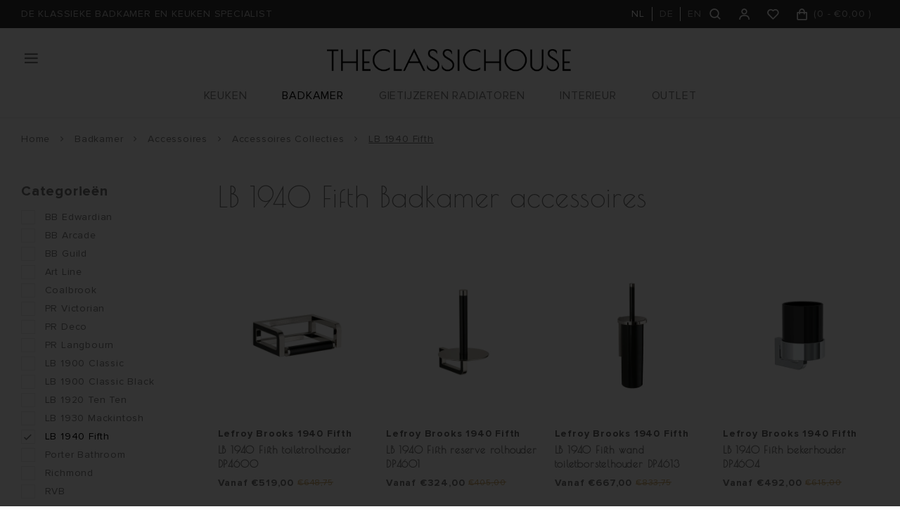

--- FILE ---
content_type: text/html;charset=utf-8
request_url: https://www.theclassichouse.eu/nl/badkamer/accessoires/accessoires-collecties/lb-1940-fifth/
body_size: 58907
content:
<!DOCTYPE html>
<html lang="nl">
  
  <style media="print">
.gui.gui-account .gui-col2-left .gui-col2-left-col1, 
.gui.gui-account .gui-col2-left .gui-col2-left-col2 .gui-buttons,
.gui.gui-account .gui-col2-left .gui-col2-left-col2 .gui-block-inner a,
.print-wishlist{
	display: none !important;
}

.gui.gui-account .gui-col2-left .gui-col2-left-col2 {
	width: 100%; !important;
}
  
.main-footer.block-padding {
	padding: 0px;
}
</style>
<head>
    
    
  <meta charset="utf-8"/>
<!-- [START] 'blocks/head.rain' -->
<!--

  (c) 2008-2026 Lightspeed Netherlands B.V.
  http://www.lightspeedhq.com
  Generated: 21-01-2026 @ 01:57:28

-->
<link rel="canonical" href="https://www.theclassichouse.eu/nl/badkamer/accessoires/accessoires-collecties/lb-1940-fifth/"/>
<link rel="alternate" href="https://www.theclassichouse.eu/nl/index.rss" type="application/rss+xml" title="Nieuwe producten"/>
<meta name="robots" content="noodp,noydir"/>
<meta name="google-site-verification" content="b0sugT0gN8SL6-WqSF-L3IpWb-8vlnM_U-l_-Vi0rWM"/>
<meta property="og:url" content="https://www.theclassichouse.eu/nl/badkamer/accessoires/accessoires-collecties/lb-1940-fifth/?source=facebook"/>
<meta property="og:site_name" content="TheClassicHouse - de klassieke badkamer en keuken specialist"/>
<meta property="og:title" content="Badkamer accessoires - Lefroy Brooks 1940 Fifth collectie"/>
<meta property="og:description" content="Een collectie hoogwaardige badkamer accessoires om te combineren bij de kranen uit de Fifth collectie. Verkrijgbaar in chroom, nikkel, antiek goud en messing"/>
<script src="https://www.powr.io/powr.js?external-type=lightspeed"></script>
<script>
(function(w,d,s,l,i){w[l]=w[l]||[];w[l].push({'gtm.start':new Date().getTime(),event:'gtm.js'});var f=d.getElementsByTagName(s)[0],j=d.createElement(s),dl=l!='dataLayer'?'&l='+l:'';j.async=true;j.src='https://sst.theclassichouse.eu/gtm.js?id='+i+dl;f.parentNode.insertBefore(j,f);})(window,document,'script','dataLayer','GTM-5DMVWZ8');
</script>
<!--[if lt IE 9]>
<script src="https://cdn.webshopapp.com/assets/html5shiv.js?2025-02-20"></script>
<![endif]-->
<!-- [END] 'blocks/head.rain' -->
  <title>Badkamer accessoires - Lefroy Brooks 1940 Fifth collectie - TheClassicHouse - de klassieke badkamer en keuken specialist</title>
  <meta name="description" content="Een collectie hoogwaardige badkamer accessoires om te combineren bij de kranen uit de Fifth collectie. Verkrijgbaar in chroom, nikkel, antiek goud en messing" />
  <meta name="keywords" content="LB, 1940, Fifth, Badkamer, accessoires" />
  <meta http-equiv="X-UA-Compatible" content="IE=edge,chrome=1">
  <meta name="viewport" content="width=device-width, initial-scale=1, maximum-scale=1, user-scalable=0"/>
  <meta name="apple-mobile-web-app-capable" content="yes">
  <meta name="apple-mobile-web-app-status-bar-style" content="black">
  <meta property="fb:app_id" content="966242223397117"/>
  
  <link rel="shortcut icon" href="https://cdn.webshopapp.com/shops/297502/themes/176116/v/201936/assets/favicon.ico?20210310134421" type="image/x-icon" />
  <link href="https://fonts.googleapis.com/css2?family=Poiret%20One:ital,wght@0,300;0,400;0,500;0,600;0,700;1,400;1,500;1,600;1,700&family=Muli:ital,wght@0,200;0,300;0,400;0,500;0,600;0,700;0,800;0,900;1,200;1,300;1,400;1,500;1,600;1,700;1,800;1,900&display=swap" rel="stylesheet" media="all">
  <link rel="stylesheet" href="https://cdn.webshopapp.com/shops/297502/themes/176116/assets/proximanova.css?20260107112847" media="all" />
  <link rel="stylesheet" href="https://cdn.webshopapp.com/shops/297502/themes/176116/assets/sm-basis.css?20260107112847" media="all" />
  <link rel="stylesheet" href="https://cdn.webshopapp.com/shops/297502/themes/176116/assets/owl-carousel-min.css?20260107112847" media="all" />
  <link rel="stylesheet" href="https://cdn.webshopapp.com/assets/gui-2-0.css?2025-02-20" media="all" />
  
  <link rel="stylesheet" href="https://cdn.webshopapp.com/assets/gui-responsive-2-0.css?2025-02-20" media="all" />
  <link rel="stylesheet" href="https://cdn.webshopapp.com/shops/297502/themes/176116/assets/style.css?20260107112847?7426" media="all" />
  <link rel="stylesheet" href="https://cdn.webshopapp.com/shops/297502/themes/176116/assets/settings.css?20260107112847" media="all" />
  <link rel="stylesheet" href="https://cdn.webshopapp.com/shops/297502/themes/176116/assets/custom.css?20260107112847" media="all" />
  
  <script src="https://cdn.webshopapp.com/shops/297502/themes/176116/assets/sm-infinitescroll.js?20260107112847"></script>
  <script src="https://cdn.webshopapp.com/assets/jquery-1-9-1.js?2025-02-20"></script>
  <script src="https://cdn.webshopapp.com/assets/jquery-ui-1-10-1.js?2025-02-20"></script>
  <script src="https://cdn.webshopapp.com/assets/gui.js?2025-02-20"></script>
	<script src="https://cdn.webshopapp.com/assets/gui-responsive-2-0.js?2025-02-20"></script>
</head>  
  <body><noscript><iframe src="https://sst.theclassichouse.eu/ns.html?id=GTM-5DMVWZ8" height="0" width="0" style="display:none;visibility:hidden"></iframe></noscript><script type="application/ld+json">
[
			{
    "@context": "http://schema.org",
    "@type": "BreadcrumbList",
    "itemListElement":
    [
      {
        "@type": "ListItem",
        "position": 1,
        "item": {
        	"@id": "https://www.theclassichouse.eu/nl/",
        	"name": "Home"
        }
      },
    	    	{
    		"@type": "ListItem",
     		"position": 2,
     		"item":	{
      		"@id": "https://www.theclassichouse.eu/nl/badkamer/",
      		"name": "Badkamer"
    		}
    	},    	    	{
    		"@type": "ListItem",
     		"position": 3,
     		"item":	{
      		"@id": "https://www.theclassichouse.eu/nl/badkamer/accessoires/",
      		"name": "Accessoires"
    		}
    	},    	    	{
    		"@type": "ListItem",
     		"position": 4,
     		"item":	{
      		"@id": "https://www.theclassichouse.eu/nl/badkamer/accessoires/accessoires-collecties/",
      		"name": "Accessoires Collecties"
    		}
    	},    	    	{
    		"@type": "ListItem",
     		"position": 5,
     		"item":	{
      		"@id": "https://www.theclassichouse.eu/nl/badkamer/accessoires/accessoires-collecties/lb-1940-fifth/",
      		"name": "LB 1940 Fifth"
    		}
    	}    	    ]
  },
      
        
    {
  "@context": "http://schema.org",
  "@id": "https://www.theclassichouse.eu/nl/#Organization",
  "@type": "Organization",
  "url": "https://www.theclassichouse.eu/", 
  "name": "TheClassicHouse - de klassieke badkamer en keuken specialist",
  "logo": "https://cdn.webshopapp.com/shops/297502/themes/176116/v/149362/assets/logo.png?20210310134421",
  "telephone": "+31 (0)71-7113251",
  "email": ""
    }
  ]
</script><div class="mobile-menu-overlay menu"></div><div class="mobile-menu"><div class="mobile-menu-inner"><div class="login-wrap"><a class="toggle-search" href="javascript:;" title="Zoeken"><i class="bx bx-search"></i>Zoeken</a><a class="close-mobile-menu" href="javascript:;" title="Sluiten"><i class="bx bx-x"></i></a><ul class="ul-reset"><li><a href="https://www.theclassichouse.eu/nl/account/" title="Inloggen"><span class="user-icon"><i class="bx bx-user"></i></span>Inloggen</a></li></ul></div><div class="categories-wrap"><ul class="ul-reset main-cats"><li ><div class="cat-inner"><a href="https://www.theclassichouse.eu/nl/keuken/" title="KEUKEN">KEUKEN</a><a href="javascript:;" class="more-cats" title="Toon meer"><i class="fa fa-angle-right"></i></a></div><ul class="ul-reset subs"><li ><div class="cat-inner"><a href="https://www.theclassichouse.eu/nl/keuken/keukenkranen/" title="Keukenkranen">Keukenkranen</a></div></li><li ><div class="cat-inner"><a href="https://www.theclassichouse.eu/nl/keuken/zeepdispensers/" title="Zeepdispensers">Zeepdispensers</a></div></li><li ><div class="cat-inner"><a href="https://www.theclassichouse.eu/nl/keuken/spoelbakken/" title="Spoelbakken">Spoelbakken</a></div></li><li ><div class="cat-inner"><a href="https://www.theclassichouse.eu/nl/keuken/neptune-keukens/" title="Neptune Keukens">Neptune Keukens</a></div></li></ul></li><li  class="active"><div class="cat-inner"><a href="https://www.theclassichouse.eu/nl/badkamer/" title="BADKAMER">BADKAMER</a><a href="javascript:;" class="more-cats" title="Toon meer"><i class="fa fa-angle-right"></i></a></div><ul class="ul-reset subs active"><li ><div class="cat-inner"><a href="https://www.theclassichouse.eu/nl/badkamer/sanitair/" title="Sanitair">Sanitair</a></div></li><li ><div class="cat-inner"><a href="https://www.theclassichouse.eu/nl/badkamer/kranen/" title="Kranen">Kranen</a></div></li><li ><div class="cat-inner"><a href="https://www.theclassichouse.eu/nl/badkamer/badkamermeubelen/" title="Badkamermeubelen">Badkamermeubelen</a></div></li><li ><div class="cat-inner"><a href="https://www.theclassichouse.eu/nl/badkamer/baden/" title="Baden">Baden</a></div></li><li ><div class="cat-inner"><a href="https://www.theclassichouse.eu/nl/badkamer/douchedeuren-wanden/" title="Douchedeuren &amp; wanden">Douchedeuren &amp; wanden</a></div></li><li ><div class="cat-inner"><a href="https://www.theclassichouse.eu/nl/badkamer/handdoek-radiatoren/" title="Handdoek radiatoren">Handdoek radiatoren</a></div></li><li  class="active"><div class="cat-inner"><a href="https://www.theclassichouse.eu/nl/badkamer/accessoires/" title="Accessoires">Accessoires</a></div></li></ul></li><li ><div class="cat-inner"><a href="https://www.theclassichouse.eu/nl/gietijzeren-radiatoren/" title="GIETIJZEREN RADIATOREN">GIETIJZEREN RADIATOREN</a><a href="javascript:;" class="more-cats" title="Toon meer"><i class="fa fa-angle-right"></i></a></div><ul class="ul-reset subs"><li ><div class="cat-inner"><a href="https://www.theclassichouse.eu/nl/gietijzeren-radiatoren/met-decor/" title="Met decor">Met decor</a></div></li><li ><div class="cat-inner"><a href="https://www.theclassichouse.eu/nl/gietijzeren-radiatoren/zonder-decor/" title="Zonder decor">Zonder decor</a></div></li><li ><div class="cat-inner"><a href="https://www.theclassichouse.eu/nl/gietijzeren-radiatoren/aluminium-radiatoren/" title="Aluminium radiatoren">Aluminium radiatoren</a></div></li><li ><div class="cat-inner"><a href="https://www.theclassichouse.eu/nl/gietijzeren-radiatoren/installatieproducten/" title="Installatieproducten">Installatieproducten</a></div></li></ul></li><li ><div class="cat-inner"><a href="https://www.theclassichouse.eu/nl/interieur/" title="INTERIEUR">INTERIEUR</a><a href="javascript:;" class="more-cats" title="Toon meer"><i class="fa fa-angle-right"></i></a></div><ul class="ul-reset subs"><li ><div class="cat-inner"><a href="https://www.theclassichouse.eu/nl/interieur/verf/" title="Verf">Verf</a></div></li><li ><div class="cat-inner"><a href="https://www.theclassichouse.eu/nl/interieur/tegels/" title="Tegels">Tegels</a></div></li><li ><div class="cat-inner"><a href="https://www.theclassichouse.eu/nl/interieur/meubelbeslag/" title="Meubelbeslag">Meubelbeslag</a></div></li><li ><div class="cat-inner"><a href="https://www.theclassichouse.eu/nl/interieur/meubelen/" title="Meubelen">Meubelen</a></div></li><li ><div class="cat-inner"><a href="https://www.theclassichouse.eu/nl/interieur/the-flower-shop/" title="The Flower Shop">The Flower Shop</a></div></li><li ><div class="cat-inner"><a href="https://www.theclassichouse.eu/nl/interieur/neptune-candles/" title="Neptune Candles">Neptune Candles</a></div></li></ul></li><li ><div class="cat-inner"><a href="https://www.theclassichouse.eu/nl/outlet/" title="OUTLET">OUTLET</a></div></li><li ><div class="cat-inner"><a href="https://www.theclassichouse.eu/nl/outlet/" title="Outlet">Outlet</a></div></li><li ><div class="cat-inner"><a href="https://www.theclassichouse.eu/nl/merken/" title="Merken">Merken</a></div></li><li ><div class="cat-inner"><a href="https://www.theclassichouse.eu/nl/blogs/journal/" title="Journal">Journal</a></div></li><li ><div class="cat-inner"><a href="https://www.theclassichouse.eu/nl/service/projecten/" title="Projecten">Projecten</a></div></li><li ><div class="cat-inner"><a href="https://www.theclassichouse.eu/nl/service/showroom/" title="Showroom">Showroom</a></div></li><li ><div class="cat-inner"><a href="https://www.theclassichouse.eu/nl/service/about/" title="Over ons">Over ons</a></div></li><li ><div class="cat-inner"><a href="https://www.theclassichouse.eu/nl/service/" title="Contactformulier">Contactformulier</a></div></li></ul></div><div class="shop-settings-wrap"><ul class="ul-reset shop-settings"><li class="active"><div class="inner"><a href="javascript:;" title="Nederlands" class="more-cats"><span class="cur-option"><span class="flag"><img src="https://cdn.webshopapp.com/shops/297502/themes/176116/assets/flag-nl.svg?20260107112847" alt="Nederlands"></span>Nederlands
              </span><span><i class="fa fa-angle-right"></i></span></a></div><ul class="ul-reset subs" style="display: block;"><li ><a href="https://www.theclassichouse.eu/de/" title="Deutsch"><span class="flag"><img src="https://cdn.webshopapp.com/shops/297502/themes/176116/assets/flag-de.svg?20260107112847" alt="Deutsch"></span>Deutsch</a></li><li ><a href="https://www.theclassichouse.eu/en/" title="English"><span class="flag"><img src="https://cdn.webshopapp.com/shops/297502/themes/176116/assets/flag-en.svg?20260107112847" alt="English"></span>English</a></li></ul></li></ul></div></div></div><div class="live-search"><a class="close-live-search" href="javascript:;" title="Sluiten"><i class="bx bx-x"></i></a><div class="inner"><div class="content-wrap"><div class="top-wrap"><div class="search-title"><div class="default">Zoeken</div><div class="searched hidden">Zoekresultaten voor <span></span></div></div><form action="https://www.theclassichouse.eu/nl/collection/" method="get" id="formSearch"  class="search-form desktop"  data-search-type="desktop"><input type="text" name="search" autocomplete="off"  value="" placeholder="Zoek op product titel, type of SKU" data-input="desktop"/><span onclick="$(this).closest('form').submit();" title="Zoeken" class="icon icon-search"><i class="bx bx-search"></i></span><span onclick="$(this).closest('form').find('input').val('').trigger('keyup');" class="icon icon-hide-search hidden"><i class="bx bx-x"></i></span></form></div><div class="search-autocomplete" data-search-type="desktop"><div class="box"><div class="inner-wrap"><div class="results"><div class="search-products hidden"><div class="products-livesearch"><ul class="ul-reset"></ul></div></div><div class="notfound">Geen zoekresultaten gevonden...</div></div></div></div></div></div></div></div><header id="header"><div class="topbar body-wrap"><div class="container"><div class="inner"><ul class="usp-wrap ul-reset mobile-hidden"><li><a href="https://www.theclassichouse.eu/nl/topbar-usp-url/" title="DE KLASSIEKE BADKAMER EN KEUKEN SPECIALIST"><span>DE KLASSIEKE BADKAMER EN KEUKEN SPECIALIST</span></a></li></ul><div class="right"><ul class="languages ul-reset hidden-md hidden-sm hidden-xs"><li class="active"><a class="option language" href="https://www.theclassichouse.eu/nl/go/category/9974247" title="Nederlands"><span>NL</span></a></li><li class=""><a class="option language" href="https://www.theclassichouse.eu/de/go/category/9974247" title="Deutsch"><span>DE</span></a></li><li class=""><a class="option language" href="https://www.theclassichouse.eu/en/go/category/9974247" title="English"><span>EN</span></a></li></ul><ul class="header-icons flex align-center ul-reset"><li class="search hidden-md hidden-sm hidden-xs"><a class="toggle-search" href="javascript:;" title="Zoeken"><div class="i-wrap"><i class="bx bx-search"></i></div></a></li><li class="account hidden-xs"><a href="https://www.theclassichouse.eu/nl/account/" title="Mijn account"><div class="i-wrap"><i class="bx bx-user"></i></div></a></li><li class="account hidden-xs"><a href="https://www.theclassichouse.eu/nl/account/login/"><div class="i-wrap"><i class="bx bx-heart"></i><div class="items" data-wishlist-items></div></div></a></li><li class="cart"><a href="https://www.theclassichouse.eu/nl/cart/" title="Winkelwagen"><div class="i-wrap"><i class="bx bx-shopping-bag"></i></div><div class="text hidden-xs">(<span data-cart-qty>0</span> - <span data-cart-total>	€0,00
</span>)</div><div class="qty hidden-lg hidden-md hidden-sm">0</div></a></li></ul></div></div></div></div><div class="header-fixed-wrap"><div class="main-header body-wrap"><div class="container"><div class="inner"><div class="header-col menu-col"><a class="open-menu hide-print" href="javascript:;" title="Open menu"><i class="bx bx-menu"></i></a></div><div class="header-col logo-col"><div class="logo hide-print"><a href="https://www.theclassichouse.eu/nl/" title="TheClassicHouse - de specialist op het gebied van hoogwaardige klassieke kranen en sanitair logo"><img src="https://cdn.webshopapp.com/shops/297502/files/338483462/logo.png" alt="TheClassicHouse - de specialist op het gebied van hoogwaardige klassieke kranen en sanitair logo" title="TheClassicHouse - de specialist op het gebied van hoogwaardige klassieke kranen en sanitair logo"></a></div><div class="logo show-print"><img src="https://cdn.webshopapp.com/shops/297502/files/338483462/logo.png" alt="TheClassicHouse - de specialist op het gebied van hoogwaardige klassieke kranen en sanitair logo" title="TheClassicHouse - de specialist op het gebied van hoogwaardige klassieke kranen en sanitair logo"></div></div><div class="header-col search-col"><div class=" wishlist hidden-lg hidden-md hidden-sm hide-print"><a href="https://www.theclassichouse.eu/nl/account/login/"><i class="bx bx-heart"></i></a></div><a class="toggle-search hidden-lg hide-print" href="javascript:;" title="Zoeken"><i class="bx bx-search"></i></a></div></div><ul class="main-nav ul-reset hidden-md hidden-sm hidden-xs"><li ><a href="https://www.theclassichouse.eu/nl/keuken/" title="KEUKEN">KEUKEN</a><ul class="subnav ul-reset"><li ><a href="https://www.theclassichouse.eu/nl/keuken/keukenkranen/" title="Keukenkranen">Keukenkranen</a></li><li ><a href="https://www.theclassichouse.eu/nl/keuken/zeepdispensers/" title="Zeepdispensers">Zeepdispensers</a></li><li ><a href="https://www.theclassichouse.eu/nl/keuken/spoelbakken/" title="Spoelbakken">Spoelbakken</a></li><li ><a href="https://www.theclassichouse.eu/nl/keuken/neptune-keukens/" title="Neptune Keukens">Neptune Keukens</a></li></ul></li><li class="active"><a href="https://www.theclassichouse.eu/nl/badkamer/" title="BADKAMER">BADKAMER</a><ul class="subnav ul-reset"><li ><a href="https://www.theclassichouse.eu/nl/badkamer/sanitair/" title="Sanitair">Sanitair</a></li><li ><a href="https://www.theclassichouse.eu/nl/badkamer/kranen/" title="Kranen">Kranen</a></li><li ><a href="https://www.theclassichouse.eu/nl/badkamer/badkamermeubelen/" title="Badkamermeubelen">Badkamermeubelen</a></li><li ><a href="https://www.theclassichouse.eu/nl/badkamer/baden/" title="Baden">Baden</a></li><li ><a href="https://www.theclassichouse.eu/nl/badkamer/douchedeuren-wanden/" title="Douchedeuren &amp; wanden">Douchedeuren &amp; wanden</a></li><li ><a href="https://www.theclassichouse.eu/nl/badkamer/handdoek-radiatoren/" title="Handdoek radiatoren">Handdoek radiatoren</a></li><li class="active"><a href="https://www.theclassichouse.eu/nl/badkamer/accessoires/" title="Accessoires">Accessoires</a></li></ul></li><li ><a href="https://www.theclassichouse.eu/nl/gietijzeren-radiatoren/" title="GIETIJZEREN RADIATOREN">GIETIJZEREN RADIATOREN</a><ul class="subnav ul-reset"><li ><a href="https://www.theclassichouse.eu/nl/gietijzeren-radiatoren/met-decor/" title="Met decor">Met decor</a></li><li ><a href="https://www.theclassichouse.eu/nl/gietijzeren-radiatoren/zonder-decor/" title="Zonder decor">Zonder decor</a></li><li ><a href="https://www.theclassichouse.eu/nl/gietijzeren-radiatoren/aluminium-radiatoren/" title="Aluminium radiatoren">Aluminium radiatoren</a></li><li ><a href="https://www.theclassichouse.eu/nl/gietijzeren-radiatoren/installatieproducten/" title="Installatieproducten">Installatieproducten</a></li></ul></li><li ><a href="https://www.theclassichouse.eu/nl/interieur/" title="INTERIEUR">INTERIEUR</a><ul class="subnav ul-reset"><li ><a href="https://www.theclassichouse.eu/nl/interieur/verf/" title="Verf">Verf</a></li><li ><a href="https://www.theclassichouse.eu/nl/interieur/tegels/" title="Tegels">Tegels</a></li><li ><a href="https://www.theclassichouse.eu/nl/interieur/meubelbeslag/" title="Meubelbeslag">Meubelbeslag</a></li><li ><a href="https://www.theclassichouse.eu/nl/interieur/meubelen/" title="Meubelen">Meubelen</a></li><li ><a href="https://www.theclassichouse.eu/nl/interieur/the-flower-shop/" title="The Flower Shop">The Flower Shop</a></li><li ><a href="https://www.theclassichouse.eu/nl/interieur/neptune-candles/" title="Neptune Candles">Neptune Candles</a></li></ul></li><li ><a href="https://www.theclassichouse.eu/nl/outlet/" title="OUTLET">OUTLET</a></li></ul></div></div></div></header><main><div class="main-content body-wrap"><div class="hidden"></div><div class="message-wrap live-message hidden-on-print"><div class="message"><div class="icon info"><i class="fa fa-info"></i></div><div class="text"><ul><li></li></ul></div></div></div><style>
@media print {
  .hidden-on-print {
  	display: none !important;
  }
}
</style><div id="collection"><div class="container"><div class="breadcrumbs"><a class="home" href="https://www.theclassichouse.eu/nl/" title="Home">Home</a><div class="crumb"><i class="fa fa-angle-right"></i><a href="https://www.theclassichouse.eu/nl/badkamer/" title="Badkamer">Badkamer</a></div><div class="crumb"><i class="fa fa-angle-right"></i><a href="https://www.theclassichouse.eu/nl/badkamer/accessoires/" title="Accessoires">Accessoires</a></div><div class="crumb"><i class="fa fa-angle-right"></i><a href="https://www.theclassichouse.eu/nl/badkamer/accessoires/accessoires-collecties/" title="Accessoires Collecties">Accessoires Collecties</a></div><div class="crumb"><i class="fa fa-angle-right"></i><a href="https://www.theclassichouse.eu/nl/badkamer/accessoires/accessoires-collecties/lb-1940-fifth/" title="LB 1940 Fifth">LB 1940 Fifth</a></div></div><div class="page-wrap block-padding-small-top"><div class="sidebar-overlay hidden-lg"></div><div class="sidebar"><a class="close-sidebar hidden-lg" href="javascript:;" title="Sluiten"><i class="bx bx-x-circle"></i></a><div class="inner"><form action="https://www.theclassichouse.eu/nl/badkamer/accessoires/accessoires-collecties/lb-1940-fifth/" method="get" id="filter_form"><input type="hidden" name="mode" value="grid" id="filter_form_mode" /><input type="hidden" name="limit" value="24" id="filter_form_limit" /><input type="hidden" name="sort" value="default" id="filter_form_sort" /><input type="hidden" name="max" value="950" id="filter_form_max" /><input type="hidden" name="min" value="0" id="filter_form_min" /><div class="filter-wrap"><div class="filter-title">Categorieën</div><div class="filter-items cat-items"><a href="https://www.theclassichouse.eu/nl/badkamer/accessoires/accessoires-collecties/bb-edwardian/" title="BB Edwardian" >BB Edwardian</a><a href="https://www.theclassichouse.eu/nl/badkamer/accessoires/accessoires-collecties/bb-arcade/" title="BB Arcade" >BB Arcade</a><a href="https://www.theclassichouse.eu/nl/badkamer/accessoires/accessoires-collecties/bb-guild/" title="BB Guild" >BB Guild</a><a href="https://www.theclassichouse.eu/nl/badkamer/accessoires/accessoires-collecties/art-line/" title="Art Line" >Art Line</a><a href="https://www.theclassichouse.eu/nl/badkamer/accessoires/accessoires-collecties/coalbrook/" title="Coalbrook" >Coalbrook</a><a href="https://www.theclassichouse.eu/nl/badkamer/accessoires/accessoires-collecties/pr-victorian/" title="PR Victorian" >PR Victorian</a><a href="https://www.theclassichouse.eu/nl/badkamer/accessoires/accessoires-collecties/pr-deco/" title="PR Deco" >PR Deco</a><a href="https://www.theclassichouse.eu/nl/badkamer/accessoires/accessoires-collecties/pr-langbourn/" title="PR Langbourn" >PR Langbourn</a><a href="https://www.theclassichouse.eu/nl/badkamer/accessoires/accessoires-collecties/lb-1900-classic/" title="LB 1900 Classic" >LB 1900 Classic</a><a href="https://www.theclassichouse.eu/nl/badkamer/accessoires/accessoires-collecties/lb-1900-classic-black/" title="LB 1900 Classic Black" >LB 1900 Classic Black</a><a href="https://www.theclassichouse.eu/nl/badkamer/accessoires/accessoires-collecties/lb-1920-ten-ten/" title="LB 1920 Ten Ten" >LB 1920 Ten Ten</a><a href="https://www.theclassichouse.eu/nl/badkamer/accessoires/accessoires-collecties/lb-1930-mackintosh/" title="LB 1930 Mackintosh" >LB 1930 Mackintosh</a><a href="https://www.theclassichouse.eu/nl/badkamer/accessoires/accessoires-collecties/lb-1940-fifth/" title="LB 1940 Fifth" class="active">LB 1940 Fifth</a><a href="https://www.theclassichouse.eu/nl/badkamer/accessoires/accessoires-collecties/porter-bathroom/" title="Porter Bathroom" >Porter Bathroom</a><a href="https://www.theclassichouse.eu/nl/badkamer/accessoires/accessoires-collecties/richmond/" title="Richmond" >Richmond</a><a href="https://www.theclassichouse.eu/nl/badkamer/accessoires/accessoires-collecties/rvb/" title="RVB" >RVB</a></div></div><div class="filter-wrap"><div class="filter-title">Collecties</div><div class="filter-items"><div class="ui checkbox filter-item"><input id="filter_0" type="radio" name="brand" value="0"  checked="checked" /><label for="filter_0">Alle collecties</label></div><div class="ui checkbox filter-item"><input id="filter_4002995" type="radio" name="brand" value="4002995"  /><label for="filter_4002995">Lefroy Brooks 1940 Fifth</label></div></div></div><div class="filter-wrap"><div class="filter-title">Afwerking</div><div class="filter-items"><div class="ui checkbox filter-item"><input id="filter_694583" type="checkbox" name="filter[]" value="694583"  /><label for="filter_694583">chroom <span>(13)</span></label></div><div class="ui checkbox filter-item"><input id="filter_694584" type="checkbox" name="filter[]" value="694584"  /><label for="filter_694584">nikkel <span>(13)</span></label></div><div class="ui checkbox filter-item"><input id="filter_696423" type="checkbox" name="filter[]" value="696423"  /><label for="filter_696423">goud <span>(13)</span></label></div></div></div></form></div></div><div class="main-col"><div class="collection-content"><h1 class="title title-font">LB 1940 Fifth Badkamer accessoires</h1></div><div class="products row"><div class="product col-md-3 col-sm-4 col-xs-6" data-url="https://www.theclassichouse.eu/nl/fifth-toiletrolhouder-dp4600.html"><div class="inner"><a href="https://www.theclassichouse.eu/nl/fifth-toiletrolhouder-dp4600.html" title="Lefroy Brooks 1940 Fifth LB 1940 Fifth toiletrolhouder DP4600" data-select-id="110393053"><div class="image-wrap"><img src="https://cdn.webshopapp.com/shops/297502/files/328289277/400x400x2/lefroy-brooks-1940-fifth-lb-1940-fifth-toiletrolho.jpg" alt="LB 1940 Fifth toiletrolhouder DP4600" title="Lefroy Brooks 1940 Fifth LB 1940 Fifth toiletrolhouder DP4600" width="100%"></div></a><div class="info"><div class="brand">Lefroy Brooks 1940 Fifth</div><div class="product-title title-font"><a href="https://www.theclassichouse.eu/nl/fifth-toiletrolhouder-dp4600.html" title="LB 1940 Fifth toiletrolhouder DP4600" data-select-id="110393053">LB 1940 Fifth toiletrolhouder DP4600</a></div><div class="price"><div class="price-new"><span class="from hidden">Vanaf <span data-lowest-price>	€519,00
</span></span><span class="default-price">	€519,00
</span></div><div class="price-old">	€648,75
</div></div></div></div></div><div class="product col-md-3 col-sm-4 col-xs-6" data-url="https://www.theclassichouse.eu/nl/lb-1940-fifth-reserve-rolhouder-dp4601.html"><div class="inner"><a href="https://www.theclassichouse.eu/nl/lb-1940-fifth-reserve-rolhouder-dp4601.html" title="Lefroy Brooks 1940 Fifth LB 1940 Fifth reserve rolhouder DP4601" data-select-id="110393529"><div class="image-wrap"><img src="https://cdn.webshopapp.com/shops/297502/files/328291238/400x400x2/lefroy-brooks-1940-fifth-lb-1940-fifth-reserve-rol.jpg" alt="LB 1940 Fifth reserve rolhouder DP4601" title="Lefroy Brooks 1940 Fifth LB 1940 Fifth reserve rolhouder DP4601" width="100%"></div></a><div class="info"><div class="brand">Lefroy Brooks 1940 Fifth</div><div class="product-title title-font"><a href="https://www.theclassichouse.eu/nl/lb-1940-fifth-reserve-rolhouder-dp4601.html" title="LB 1940 Fifth reserve rolhouder DP4601" data-select-id="110393529">LB 1940 Fifth reserve rolhouder DP4601</a></div><div class="price"><div class="price-new"><span class="from hidden">Vanaf <span data-lowest-price>	€324,00
</span></span><span class="default-price">	€324,00
</span></div><div class="price-old">	€405,00
</div></div></div></div></div><div class="product col-md-3 col-sm-4 col-xs-6" data-url="https://www.theclassichouse.eu/nl/lb-1940-fifth-toilet-borstel-houder-dp4613.html"><div class="inner"><a href="https://www.theclassichouse.eu/nl/lb-1940-fifth-toilet-borstel-houder-dp4613.html" title="Lefroy Brooks 1940 Fifth LB 1940 Fifth wand toiletborstelhouder DP4613" data-select-id="110397639"><div class="image-wrap"><img src="https://cdn.webshopapp.com/shops/297502/files/328306202/400x400x2/lefroy-brooks-1940-fifth-lb-1940-fifth-wand-toilet.jpg" alt="LB 1940 Fifth wand toiletborstelhouder DP4613" title="Lefroy Brooks 1940 Fifth LB 1940 Fifth wand toiletborstelhouder DP4613" width="100%"></div></a><div class="info"><div class="brand">Lefroy Brooks 1940 Fifth</div><div class="product-title title-font"><a href="https://www.theclassichouse.eu/nl/lb-1940-fifth-toilet-borstel-houder-dp4613.html" title="LB 1940 Fifth wand toiletborstelhouder DP4613" data-select-id="110397639">LB 1940 Fifth wand toiletborstelhouder DP4613</a></div><div class="price"><div class="price-new"><span class="from hidden">Vanaf <span data-lowest-price>	€667,00
</span></span><span class="default-price">	€667,00
</span></div><div class="price-old">	€833,75
</div></div></div></div></div><div class="product col-md-3 col-sm-4 col-xs-6" data-url="https://www.theclassichouse.eu/nl/lb-1940-fifth-beker-houder-dp4604.html"><div class="inner"><a href="https://www.theclassichouse.eu/nl/lb-1940-fifth-beker-houder-dp4604.html" title="Lefroy Brooks 1940 Fifth LB 1940 Fifth bekerhouder DP4604" data-select-id="110394088"><div class="image-wrap"><img src="https://cdn.webshopapp.com/shops/297502/files/406587364/400x400x2/lefroy-brooks-1940-fifth-lb-1940-fifth-bekerhouder.jpg" alt="LB 1940 Fifth bekerhouder DP4604" title="Lefroy Brooks 1940 Fifth LB 1940 Fifth bekerhouder DP4604" width="100%"></div></a><div class="info"><div class="brand">Lefroy Brooks 1940 Fifth</div><div class="product-title title-font"><a href="https://www.theclassichouse.eu/nl/lb-1940-fifth-beker-houder-dp4604.html" title="LB 1940 Fifth bekerhouder DP4604" data-select-id="110394088">LB 1940 Fifth bekerhouder DP4604</a></div><div class="price"><div class="price-new"><span class="from hidden">Vanaf <span data-lowest-price>	€492,00
</span></span><span class="default-price">	€492,00
</span></div><div class="price-old">	€615,00
</div></div></div></div></div><div class="product col-md-3 col-sm-4 col-xs-6" data-url="https://www.theclassichouse.eu/nl/lb-1940-fifth-kledinghaak-dp4605.html"><div class="inner"><a href="https://www.theclassichouse.eu/nl/lb-1940-fifth-kledinghaak-dp4605.html" title="Lefroy Brooks 1940 Fifth LB 1940 Fifth kledinghaak DP4605" data-select-id="110397606"><div class="image-wrap"><img src="https://cdn.webshopapp.com/shops/297502/files/328306082/400x400x2/lefroy-brooks-1940-fifth-lb-1940-fifth-kledinghaak.jpg" alt="LB 1940 Fifth kledinghaak DP4605" title="Lefroy Brooks 1940 Fifth LB 1940 Fifth kledinghaak DP4605" width="100%"></div></a><div class="info"><div class="brand">Lefroy Brooks 1940 Fifth</div><div class="product-title title-font"><a href="https://www.theclassichouse.eu/nl/lb-1940-fifth-kledinghaak-dp4605.html" title="LB 1940 Fifth kledinghaak DP4605" data-select-id="110397606">LB 1940 Fifth kledinghaak DP4605</a></div><div class="price"><div class="price-new"><span class="from hidden">Vanaf <span data-lowest-price>	€263,00
</span></span><span class="default-price">	€263,00
</span></div><div class="price-old">	€328,75
</div></div></div></div></div><div class="product col-md-3 col-sm-4 col-xs-6" data-url="https://www.theclassichouse.eu/nl/lb-1940-fifth-zeepschaal-dp4602.html"><div class="inner"><a href="https://www.theclassichouse.eu/nl/lb-1940-fifth-zeepschaal-dp4602.html" title="Lefroy Brooks 1940 Fifth LB 1940 Fifth zeepschaal DP4602" data-select-id="110394620"><div class="image-wrap"><img src="https://cdn.webshopapp.com/shops/297502/files/406587501/400x400x2/lefroy-brooks-1940-fifth-lb-1940-fifth-zeepschaal.jpg" alt="LB 1940 Fifth zeepschaal DP4602" title="Lefroy Brooks 1940 Fifth LB 1940 Fifth zeepschaal DP4602" width="100%"></div></a><div class="info"><div class="brand">Lefroy Brooks 1940 Fifth</div><div class="product-title title-font"><a href="https://www.theclassichouse.eu/nl/lb-1940-fifth-zeepschaal-dp4602.html" title="LB 1940 Fifth zeepschaal DP4602" data-select-id="110394620">LB 1940 Fifth zeepschaal DP4602</a></div><div class="price"><div class="price-new"><span class="from hidden">Vanaf <span data-lowest-price>	€448,00
</span></span><span class="default-price">	€448,00
</span></div><div class="price-old">	€560,00
</div></div></div></div></div><div class="product col-md-3 col-sm-4 col-xs-6" data-url="https://www.theclassichouse.eu/nl/lb-1940-fifth-wand-zeeprekje-dp4603.html"><div class="inner"><a href="https://www.theclassichouse.eu/nl/lb-1940-fifth-wand-zeeprekje-dp4603.html" title="Lefroy Brooks 1940 Fifth LB 1940 Fifth zeeprekje DP4603" data-select-id="110395832"><div class="image-wrap"><img src="https://cdn.webshopapp.com/shops/297502/files/406418423/400x400x2/lefroy-brooks-1940-fifth-lb-1940-fifth-zeeprekje-d.jpg" alt="LB 1940 Fifth zeeprekje DP4603" title="Lefroy Brooks 1940 Fifth LB 1940 Fifth zeeprekje DP4603" width="100%"></div></a><div class="info"><div class="brand">Lefroy Brooks 1940 Fifth</div><div class="product-title title-font"><a href="https://www.theclassichouse.eu/nl/lb-1940-fifth-wand-zeeprekje-dp4603.html" title="LB 1940 Fifth zeeprekje DP4603" data-select-id="110395832">LB 1940 Fifth zeeprekje DP4603</a></div><div class="price"><div class="price-new"><span class="from hidden">Vanaf <span data-lowest-price>	€721,00
</span></span><span class="default-price">	€721,00
</span></div><div class="price-old">	€901,25
</div></div></div></div></div><div class="product col-md-3 col-sm-4 col-xs-6" data-url="https://www.theclassichouse.eu/nl/lb-1940-fifth-wand-draadmand-dp4612.html"><div class="inner"><a href="https://www.theclassichouse.eu/nl/lb-1940-fifth-wand-draadmand-dp4612.html" title="Lefroy Brooks 1940 Fifth LB 1940 Fifth draadmand DP4612" data-select-id="110396606"><div class="image-wrap"><img src="https://cdn.webshopapp.com/shops/297502/files/328302518/400x400x2/lefroy-brooks-1940-fifth-lb-1940-fifth-draadmand-d.jpg" alt="LB 1940 Fifth draadmand DP4612" title="Lefroy Brooks 1940 Fifth LB 1940 Fifth draadmand DP4612" width="100%"></div></a><div class="info"><div class="brand">Lefroy Brooks 1940 Fifth</div><div class="product-title title-font"><a href="https://www.theclassichouse.eu/nl/lb-1940-fifth-wand-draadmand-dp4612.html" title="LB 1940 Fifth draadmand DP4612" data-select-id="110396606">LB 1940 Fifth draadmand DP4612</a></div><div class="price"><div class="price-new"><span class="from hidden">Vanaf <span data-lowest-price>	€455,00
</span></span><span class="default-price">	€455,00
</span></div><div class="price-old">	€568,75
</div></div></div></div></div><div class="product col-md-3 col-sm-4 col-xs-6" data-url="https://www.theclassichouse.eu/nl/lb-1940-fifth-planchet-dp4611.html"><div class="inner"><a href="https://www.theclassichouse.eu/nl/lb-1940-fifth-planchet-dp4611.html" title="Lefroy Brooks 1940 Fifth LB 1940 Fifth planchet DP4611" data-select-id="110397489"><div class="image-wrap"><img src="https://cdn.webshopapp.com/shops/297502/files/406587694/400x400x2/lefroy-brooks-1940-fifth-lb-1940-fifth-planchet-dp.jpg" alt="LB 1940 Fifth planchet DP4611" title="Lefroy Brooks 1940 Fifth LB 1940 Fifth planchet DP4611" width="100%"></div></a><div class="info"><div class="brand">Lefroy Brooks 1940 Fifth</div><div class="product-title title-font"><a href="https://www.theclassichouse.eu/nl/lb-1940-fifth-planchet-dp4611.html" title="LB 1940 Fifth planchet DP4611" data-select-id="110397489">LB 1940 Fifth planchet DP4611</a></div><div class="price"><div class="price-new"><span class="from hidden">Vanaf <span data-lowest-price>	€598,00
</span></span><span class="default-price">	€598,00
</span></div><div class="price-old">	€747,50
</div></div></div></div></div><div class="product col-md-3 col-sm-4 col-xs-6" data-url="https://www.theclassichouse.eu/nl/lb-1940-fifth-handdoek-stang-317mm-dp4607.html"><div class="inner"><a href="https://www.theclassichouse.eu/nl/lb-1940-fifth-handdoek-stang-317mm-dp4607.html" title="Lefroy Brooks 1940 Fifth LB 1940 Fifth handdoekstang 317mm DP4607" data-select-id="110396760"><div class="image-wrap"><img src="https://cdn.webshopapp.com/shops/297502/files/406587822/400x400x2/lefroy-brooks-1940-fifth-lb-1940-fifth-handdoeksta.jpg" alt="LB 1940 Fifth handdoekstang 317mm DP4607" title="Lefroy Brooks 1940 Fifth LB 1940 Fifth handdoekstang 317mm DP4607" width="100%"></div></a><div class="info"><div class="brand">Lefroy Brooks 1940 Fifth</div><div class="product-title title-font"><a href="https://www.theclassichouse.eu/nl/lb-1940-fifth-handdoek-stang-317mm-dp4607.html" title="LB 1940 Fifth handdoekstang 317mm DP4607" data-select-id="110396760">LB 1940 Fifth handdoekstang 317mm DP4607</a></div><div class="price"><div class="price-new"><span class="from hidden">Vanaf <span data-lowest-price>	€447,00
</span></span><span class="default-price">	€447,00
</span></div><div class="price-old">	€558,75
</div></div></div></div></div><div class="product col-md-3 col-sm-4 col-xs-6" data-url="https://www.theclassichouse.eu/nl/lb-1940-fifth-handdoekstang-469mm-dp4608.html"><div class="inner"><a href="https://www.theclassichouse.eu/nl/lb-1940-fifth-handdoekstang-469mm-dp4608.html" title="Lefroy Brooks 1940 Fifth LB 1940 Fifth handdoekstang 469mm DP4608" data-select-id="110397157"><div class="image-wrap"><img src="https://cdn.webshopapp.com/shops/297502/files/406587960/400x400x2/lefroy-brooks-1940-fifth-lb-1940-fifth-handdoeksta.jpg" alt="LB 1940 Fifth handdoekstang 469mm DP4608" title="Lefroy Brooks 1940 Fifth LB 1940 Fifth handdoekstang 469mm DP4608" width="100%"></div></a><div class="info"><div class="brand">Lefroy Brooks 1940 Fifth</div><div class="product-title title-font"><a href="https://www.theclassichouse.eu/nl/lb-1940-fifth-handdoekstang-469mm-dp4608.html" title="LB 1940 Fifth handdoekstang 469mm DP4608" data-select-id="110397157">LB 1940 Fifth handdoekstang 469mm DP4608</a></div><div class="price"><div class="price-new"><span class="from hidden">Vanaf <span data-lowest-price>	€493,00
</span></span><span class="default-price">	€493,00
</span></div><div class="price-old">	€616,25
</div></div></div></div></div><div class="product col-md-3 col-sm-4 col-xs-6" data-url="https://www.theclassichouse.eu/nl/lb-1940-fifth-handdoekstang-622mm-dp4609.html"><div class="inner"><a href="https://www.theclassichouse.eu/nl/lb-1940-fifth-handdoekstang-622mm-dp4609.html" title="Lefroy Brooks 1940 Fifth LB 1940 Fifth handdoekstang 622mm DP4609" data-select-id="110397278"><div class="image-wrap"><img src="https://cdn.webshopapp.com/shops/297502/files/406588072/400x400x2/lefroy-brooks-1940-fifth-lb-1940-fifth-handdoeksta.jpg" alt="LB 1940 Fifth handdoekstang 622mm DP4609" title="Lefroy Brooks 1940 Fifth LB 1940 Fifth handdoekstang 622mm DP4609" width="100%"></div></a><div class="info"><div class="brand">Lefroy Brooks 1940 Fifth</div><div class="product-title title-font"><a href="https://www.theclassichouse.eu/nl/lb-1940-fifth-handdoekstang-622mm-dp4609.html" title="LB 1940 Fifth handdoekstang 622mm DP4609" data-select-id="110397278">LB 1940 Fifth handdoekstang 622mm DP4609</a></div><div class="price"><div class="price-new"><span class="from hidden">Vanaf <span data-lowest-price>	€524,00
</span></span><span class="default-price">	€524,00
</span></div><div class="price-old">	€655,00
</div></div></div></div></div><div class="product col-md-3 col-sm-4 col-xs-6" data-url="https://www.theclassichouse.eu/nl/lb-1940-fifth-handgreep-dp4610.html"><div class="inner"><a href="https://www.theclassichouse.eu/nl/lb-1940-fifth-handgreep-dp4610.html" title="Lefroy Brooks 1940 Fifth LB 1940 Fifth handgreep DP4610" data-select-id="110397685"><div class="image-wrap"><img src="https://cdn.webshopapp.com/shops/297502/files/328306391/400x400x2/lefroy-brooks-1940-fifth-lb-1940-fifth-handgreep-d.jpg" alt="LB 1940 Fifth handgreep DP4610" title="Lefroy Brooks 1940 Fifth LB 1940 Fifth handgreep DP4610" width="100%"></div></a><div class="info"><div class="brand">Lefroy Brooks 1940 Fifth</div><div class="product-title title-font"><a href="https://www.theclassichouse.eu/nl/lb-1940-fifth-handgreep-dp4610.html" title="LB 1940 Fifth handgreep DP4610" data-select-id="110397685">LB 1940 Fifth handgreep DP4610</a></div><div class="price"><div class="price-new"><span class="from hidden">Vanaf <span data-lowest-price>	€564,00
</span></span><span class="default-price">	€564,00
</span></div><div class="price-old">	€705,00
</div></div></div></div></div></div></div></div></div></div><script type="text/javascript">
  $(function(){
    $('#collection input, #collection .sort select').change(function(){
      $(this).closest('form').submit();
    });
    
    $(".collection-filter-price").slider({
      range: true,
      min: 0,
      max: 950,
      values: [0, 950],
      step: 1,
      slide: function( event, ui){
    $('.price-filter-range .min span').html(ui.values[0]);
    $('.price-filter-range .max span').html(ui.values[1]);
    
    $('#filter_form_min').val(ui.values[0]);
    $('#filter_form_max').val(ui.values[1]);
  },
    stop: function(event, ui){
    $(this).closest('form').submit();
  }
    });
  });
</script></div></main><footer id="footer" class="body-wrap block-margin-top"><div class="main-footer block-padding"><div class="container"><div class="inner" data-sm-accordion><div class="footer-col"><div class="info-blocks"><div class="info-block"><div class="footer-title">Adres</div><ul class="contact-info ul-reset"><li>Lisserweg 41A</li><li>2156LC Weteringbrug</li><li>(close to Schiphol Amsterdam)</li><li>Netherlands</li></ul></div><div class="info-block"><div class="footer-title">Contact</div><ul class="contact-info ul-reset hide-print"><li><a href="tel:+31 (0)71-7113251" title="+31 (0)71-7113251">+31 (0)71-7113251</a></li><li><a href="/cdn-cgi/l/email-protection#e881868e87a89c808d8b84899b9b818b80879d9b8dc68d9d" title="info@theclassichouse.eu"><span class="__cf_email__" data-cfemail="2e474048416e5a464b4d424f5d5d474d46415b5d4b004b5b">[email&#160;protected]</span></a></li><li><a href="/cdn-cgi/l/email-protection#ee808b9e9a9b808bae9a868b8d828f9d9d878d86819b9d8bc08b9b" title="neptune@theclassichouse.eu"><span class="__cf_email__" data-cfemail="8ce2e9fcf8f9e2e9ccf8e4e9efe0edffffe5efe4e3f9ffe9a2e9f9">[email&#160;protected]</span></a></li><li><a href="www.theclassichouse.eu" title="www.theclassichouse.eu" target="_blank">www.theclassichouse.eu</a></li></ul><ul class="contact-info ul-reset show-print"><li>+31 (0)71-7113251</li><li><a href="/cdn-cgi/l/email-protection" class="__cf_email__" data-cfemail="ee87808881ae9a868b8d828f9d9d878d86819b9d8bc08b9b">[email&#160;protected]</a></li><li><a href="/cdn-cgi/l/email-protection" class="__cf_email__" data-cfemail="bcd2d9ccc8c9d2d9fcc8d4d9dfd0ddcfcfd5dfd4d3c9cfd992d9c9">[email&#160;protected]</a></li><li>www.theclassichouse.eu</li></ul></div></div></div><div class="footer-col footer-links-wrap" data-sm-accordion-tab><div class="footer-title hidden-sm hidden-xs">Algemeen<div class="plusmin hidden-lg hidden-md"></div></div><div class="footer-title hidden-lg hidden-md" data-sm-accordion-toggle>Algemeen<div class="plusmin hidden-lg hidden-md"></div></div><ul class="footer-links ul-reset" data-sm-accordion-content><li><a href="https://www.theclassichouse.eu/nl/service/privacy-policy/" title="Privacy verklaring">Privacy verklaring</a></li><li><a href="https://www.theclassichouse.eu/nl/service/bedrijfsgegevens/" title="Bedrijfsgegevens">Bedrijfsgegevens</a></li><li><a href="https://www.theclassichouse.eu/nl/service/general-terms-conditions/" title="Algemene voorwaarden">Algemene voorwaarden</a></li><li><a href="https://www.theclassichouse.eu/nl/service/payment-methods/" title="Bestellen &amp; Betalen">Bestellen &amp; Betalen</a></li><li><a href="https://www.theclassichouse.eu/nl/service/shipping-returns/" title="Verzenden &amp; retourneren">Verzenden &amp; retourneren</a></li></ul></div><div class="footer-col footer-links-wrap" data-sm-accordion-tab><div class="footer-title hidden-sm hidden-xs">Product informatie<div class="plusmin hidden-lg hidden-md"></div></div><div class="footer-title hidden-lg hidden-md" data-sm-accordion-toggle>Product informatie<div class="plusmin hidden-lg hidden-md"></div></div><ul class="footer-links ul-reset" data-sm-accordion-content><li><a href="https://www.theclassichouse.eu/nl/service/btu-calculator/" title="BTU-Calculator">BTU-Calculator</a></li><li><a href="https://www.theclassichouse.eu/nl/service/neptune-kleurenkaart/" title="Neptune Kleurenkaart">Neptune Kleurenkaart</a></li><li><a href="https://www.theclassichouse.eu/nl/service/ral-kleurenkaart/" title="RAL Kleurenkaart">RAL Kleurenkaart</a></li><li><a href="https://www.theclassichouse.eu/nl/service/afwerkingen/" title="Afwerkingen">Afwerkingen</a></li><li><a href="https://www.theclassichouse.eu/nl/service/brochures/" title="Brochures">Brochures</a></li></ul></div><div class="footer-col"><div class="footer-title">Betaalmethoden</div><ul class="payments ul-reset"><li><a href="https://www.theclassichouse.eu/nl/service/payment-methods/" title="Betaalmethoden"><img src="https://cdn.webshopapp.com/shops/297502/themes/176116/assets/payment-banktransfer.png?20260107112847" alt="Bank transfer" title="Bank transfer" /></a></li><li><a href="https://www.theclassichouse.eu/nl/service/payment-methods/" title="Betaalmethoden"><img src="https://cdn.webshopapp.com/shops/297502/themes/176116/assets/payment-pin.png?20260107112847" alt="Pin" title="Pin" /></a></li><li><a href="https://www.theclassichouse.eu/nl/service/payment-methods/" title="Betaalmethoden"><img src="https://cdn.webshopapp.com/shops/297502/themes/176116/assets/payment-mastercard.png?20260107112847" alt="MasterCard" title="MasterCard" /></a></li><li><a href="https://www.theclassichouse.eu/nl/service/payment-methods/" title="Betaalmethoden"><img src="https://cdn.webshopapp.com/shops/297502/themes/176116/assets/payment-visa.png?20260107112847" alt="Visa" title="Visa" /></a></li><li><a href="https://www.theclassichouse.eu/nl/service/payment-methods/" title="Betaalmethoden"><img src="https://cdn.webshopapp.com/shops/297502/themes/176116/assets/payment-invoice.png?20260107112847" alt="Invoice" title="Invoice" /></a></li><li><a href="https://www.theclassichouse.eu/nl/service/payment-methods/" title="Betaalmethoden"><img src="https://cdn.webshopapp.com/shops/297502/themes/176116/assets/payment-ideal.png?20260107112847" alt="Ideal" title="Ideal" /></a></li></ul><div class="socials-block"><div class="footer-title">Socials</div><ul class="socials ul-reset"><li><a href="https://www.facebook.com/NeptunebyTheClassicHouse" title="Facebook" target="_blank"><i class="bx bxl-facebook"></i></a></li><li><a href="https://www.instagram.com/neptune_by_the_classic_house/" title="Instagram" target="_blank"><i class="bx bxl-instagram"></i></a></li><li><a href="https://www.pinterest.com/theclassichouseeu/" title="Pinterest" target="_blank"><i class="bx bxl-pinterest-alt"></i></a></li></ul></div></div></div></div></div><div class="footer-bottom"><div class="container"><div class="inner"><div class="copyright">
          © TheClassicHouse - de klassieke badkamer en keuken specialist 2026        </div></div></div></div></footer><script data-cfasync="false" src="/cdn-cgi/scripts/5c5dd728/cloudflare-static/email-decode.min.js"></script><script>
	var ajaxTranslations = {"By":"Door","Read more":"Lees meer","Added":"Toegevoegd","View product":"Bekijk product","View all [] products":"Bekijk alle [] producten"};
  var shopCategories = {"9938860":{"id":9938860,"parent":0,"path":["9938860"],"depth":1,"image":361062630,"type":"category","url":"outlet","title":"Outlet","description":"","count":197},"9916838":{"id":9916838,"parent":0,"path":["9916838"],"depth":1,"image":319611725,"type":"category","url":"keuken","title":"Keuken","description":"layout-2|Massief houten Neptune Chichester, Suffolk en Henley keukens. Perrin&Rowe keukenkranen, heet water kranen en zeepdispensers en Shaws keramische spoelbakken","count":219,"subs":{"9916843":{"id":9916843,"parent":9916838,"path":["9916843","9916838"],"depth":2,"image":347944213,"type":"category","url":"keuken\/keukenkranen","title":"Keukenkranen","description":"layout-3|Een uitgebreide collectie van de mooiste klassieke keukenkranen van Perrin&Rowe en Lefroy Brooks. Verkrijgbaar in vele afwerkingen en de meeste uit voorraad.","count":140,"subs":{"9923303":{"id":9923303,"parent":9916843,"path":["9923303","9916843","9916838"],"depth":3,"image":0,"type":"category","url":"keuken\/keukenkranen\/met-handdouche","title":"Met handdouche","description":"","count":37},"9923305":{"id":9923305,"parent":9916843,"path":["9923305","9916843","9916838"],"depth":3,"image":0,"type":"category","url":"keuken\/keukenkranen\/met-pull-down-douche","title":"Met pull-down douche","description":"","count":6},"10460108":{"id":10460108,"parent":9916843,"path":["10460108","9916843","9916838"],"depth":3,"image":0,"type":"category","url":"keuken\/keukenkranen\/zonder-handdouche","title":"Zonder handdouche","description":"","count":86},"9916955":{"id":9916955,"parent":9916843,"path":["9916955","9916843","9916838"],"depth":3,"image":318965671,"type":"category","url":"keuken\/keukenkranen\/hot-instant-kranen","title":"Hot Instant kranen","description":"","count":15},"10869719":{"id":10869719,"parent":9916843,"path":["10869719","9916843","9916838"],"depth":3,"image":0,"type":"category","url":"keuken\/keukenkranen\/onderdelen","title":"Onderdelen","description":"","count":144}}},"9923242":{"id":9923242,"parent":9916838,"path":["9923242","9916838"],"depth":2,"image":347944054,"type":"category","url":"keuken\/zeepdispensers","title":"Zeepdispensers","description":"layout-2|Zeepdispensers die passen bij de keukenkranen van Perrin&Rowe. Verkrijgbaar in vele afwerkingen.","count":19},"9923252":{"id":9923252,"parent":9916838,"path":["9923252","9916838"],"depth":2,"image":480298911,"type":"category","url":"keuken\/spoelbakken","title":"Spoelbakken","description":"layout-1|Shaws maakt al sinds 1897 met de hand de mooiste keramische spoelbakken. Een fraaie collectie enkele en dubbele spoelbakken","count":53,"subs":{"10460421":{"id":10460421,"parent":9923252,"path":["10460421","9923252","9916838"],"depth":3,"image":0,"type":"category","url":"keuken\/spoelbakken\/enkele-spoelbak","title":"Enkele spoelbak","description":"","count":19},"10460425":{"id":10460425,"parent":9923252,"path":["10460425","9923252","9916838"],"depth":3,"image":0,"type":"category","url":"keuken\/spoelbakken\/dubbele-spoelbak","title":"Dubbele spoelbak","description":"","count":12},"10460435":{"id":10460435,"parent":9923252,"path":["10460435","9923252","9916838"],"depth":3,"image":0,"type":"category","url":"keuken\/spoelbakken\/inbouw-onderbouw","title":"Inbouw & onderbouw","description":"","count":11},"10460443":{"id":10460443,"parent":9923252,"path":["10460443","9923252","9916838"],"depth":3,"image":0,"type":"category","url":"keuken\/spoelbakken\/installatieproducten","title":"Installatieproducten","description":"","count":25}}},"9923254":{"id":9923254,"parent":9916838,"path":["9923254","9916838"],"depth":2,"image":318967880,"type":"category","url":"keuken\/neptune-keukens","title":"Neptune Keukens","description":"layout-2|Van natuurlijk mooie materialen maakt Neptune al 20 jaar tijdloze keukens en meubels die een levenlang meegaan. Om de hoge kwaliteit van de producten te zien en te voelen nodigen wij u graag uit voor een bezoek aan onze fraaie en inspirerende sho","count":0,"subs":{"9960751":{"id":9960751,"parent":9923254,"path":["9960751","9923254","9916838"],"depth":3,"image":347945199,"type":"category","url":"keuken\/neptune-keukens\/suffolk","title":"Suffolk","description":"layout-3|SUFFOLK \r\n\r\n\r\nIN A NUTSHELL: Clean-lined, quietly elegant\r\n\r\nCABINETS: Oak, tulipwood and plywood\r\n\r\nSTANDARD COLOUR: Driftwood\r\n\r\nSTANDARD INTERIOR COLOUR: Silver Birch with oak features\r\n\r\nCATCHES: Magnetic chrome","count":0,"subs":{"10203432":{"id":10203432,"parent":9960751,"path":["10203432","9960751","9923254","9916838"],"depth":4,"image":344205996,"type":"category","url":"keuken\/neptune-keukens\/suffolk\/slide-1","title":"slide 1","description":"slide 1","count":0},"10203433":{"id":10203433,"parent":9960751,"path":["10203433","9960751","9923254","9916838"],"depth":4,"image":344206110,"type":"category","url":"keuken\/neptune-keukens\/suffolk\/slide-2","title":"slide 2","description":"slide 2","count":0},"10203436":{"id":10203436,"parent":9960751,"path":["10203436","9960751","9923254","9916838"],"depth":4,"image":332644680,"type":"category","url":"keuken\/neptune-keukens\/suffolk\/oak-interior","title":"Oak Interior","description":"layout-1|When you open any drawer or cabinet in Suffolk, instead of seeing the same painted finish as the outside, you'll be greeted with a contrasting, solid oak interior. ","count":0},"10203471":{"id":10203471,"parent":9960751,"path":["10203471","9960751","9923254","9916838"],"depth":4,"image":332644858,"type":"category","url":"keuken\/neptune-keukens\/suffolk\/strip-lighting","title":"Strip lighting","description":"layout-1|You can choose to have thin LED strips inside any of your Suffolk cabinets to help you see what\u2019s inside. Use them inside a glazed cabinet and they'll provide subtle background lighting too","count":0},"10203485":{"id":10203485,"parent":9960751,"path":["10203485","9960751","9923254","9916838"],"depth":4,"image":332644925,"type":"category","url":"keuken\/neptune-keukens\/suffolk\/wall-cabinets","title":"Wall cabinets","description":"layout-1|If you live in a property with very high ceilings and prefer wall cabinets to countertop designs, you can use Suffolk's extra-tall wall cabinets to better fill you space.","count":0},"10203486":{"id":10203486,"parent":9960751,"path":["10203486","9960751","9923254","9916838"],"depth":4,"image":332645008,"type":"category","url":"keuken\/neptune-keukens\/suffolk\/cooker-hood","title":"Cooker hood","description":"layout-1|Suffolk has the most contemporary of all of our cooker hood designs. It's a floating piece, which means you can use the full worktop space below.  ","count":0},"10203488":{"id":10203488,"parent":9960751,"path":["10203488","9960751","9923254","9916838"],"depth":4,"image":332645069,"type":"category","url":"keuken\/neptune-keukens\/suffolk\/potboard","title":"Potboard","description":"layout-1|This slim design is almost like a kitchen's console table. Position it on its own or at the end of a kitchen island to give you extra chopping space.","count":0},"10203490":{"id":10203490,"parent":9960751,"path":["10203490","9960751","9923254","9916838"],"depth":4,"image":332645126,"type":"category","url":"keuken\/neptune-keukens\/suffolk\/larder","title":"Larder","description":"layout-1|Suffolk\u2019s our only collection with a full-height, double-door larder. It\u2019s a real showcase piece with cavernous storage space.","count":0},"10203564":{"id":10203564,"parent":9960751,"path":["10203564","9960751","9923254","9916838"],"depth":4,"image":417667341,"type":"category","url":"keuken\/neptune-keukens\/suffolk\/slide-3","title":"slide 3","description":"slide 3","count":0},"10407390":{"id":10407390,"parent":9960751,"path":["10407390","9960751","9923254","9916838"],"depth":4,"image":344206566,"type":"category","url":"keuken\/neptune-keukens\/suffolk\/slide-4","title":"slide 4","description":"slide 4","count":0},"10407398":{"id":10407398,"parent":9960751,"path":["10407398","9960751","9923254","9916838"],"depth":4,"image":344206770,"type":"category","url":"keuken\/neptune-keukens\/suffolk\/slide-5","title":"slide 5","description":"slide 5","count":0},"10407400":{"id":10407400,"parent":9960751,"path":["10407400","9960751","9923254","9916838"],"depth":4,"image":417667436,"type":"category","url":"keuken\/neptune-keukens\/suffolk\/slide-6","title":"slide 6","description":"slide 6","count":0}}},"9951315":{"id":9951315,"parent":9923254,"path":["9951315","9923254","9916838"],"depth":3,"image":347945088,"type":"category","url":"keuken\/neptune-keukens\/chichester","title":"Chichester","description":"layout-3|CHICHESTER\r\n\r\n\r\nIN A NUTSHELL: Authentic, homely, timeless\r\n\r\nCABINETS: Tulipwood and plywood\r\n\r\nSTANDARD COLOUR: Shell\r\n\r\nSTANDARD INTERIOR COLOUR: Shingle\r\n\r\nCATCHES: Chrome roller \r\n","count":0,"subs":{"10251787":{"id":10251787,"parent":9951315,"path":["10251787","9951315","9923254","9916838"],"depth":4,"image":344200550,"type":"category","url":"keuken\/neptune-keukens\/chichester\/slide-1","title":"slide 1","description":"slide 1","count":0},"10251789":{"id":10251789,"parent":9951315,"path":["10251789","9951315","9923254","9916838"],"depth":4,"image":344200662,"type":"category","url":"keuken\/neptune-keukens\/chichester\/slide-2","title":"slide 2","description":"slide 2","count":0},"10251790":{"id":10251790,"parent":9951315,"path":["10251790","9951315","9923254","9916838"],"depth":4,"image":417666798,"type":"category","url":"keuken\/neptune-keukens\/chichester\/slide-3","title":"slide 3","description":"slide 3","count":0},"10251838":{"id":10251838,"parent":9951315,"path":["10251838","9951315","9923254","9916838"],"depth":4,"image":335638533,"type":"category","url":"keuken\/neptune-keukens\/chichester\/painted-interiors","title":"Painted interiors","description":"layout-1|The inside of Chichester\u2019s cabinets are all painted too (you can choose any of our colours) rather than being exposed oak like in Suffolk.","count":0},"10251846":{"id":10251846,"parent":9951315,"path":["10251846","9951315","9923254","9916838"],"depth":4,"image":344202913,"type":"category","url":"keuken\/neptune-keukens\/chichester\/laundry","title":"Laundry","description":"layout-1|Chichester also has our largest number of laundry room cabinets, from our two-tiered washer-dryer cabinet to our oak rail airing cabinet.","count":0},"10251843":{"id":10251843,"parent":9951315,"path":["10251843","9951315","9923254","9916838"],"depth":4,"image":335638768,"type":"category","url":"keuken\/neptune-keukens\/chichester\/cutlery-drawers","title":"Cutlery drawers","description":"layout-1|Open a cutlery drawer in Chichester and you\u2019ll see they\u2019re lined with velvet. Sections for keeping things tidy and velvet to stop things from getting scratched.","count":0},"10251844":{"id":10251844,"parent":9951315,"path":["10251844","9951315","9923254","9916838"],"depth":4,"image":344202285,"type":"category","url":"keuken\/neptune-keukens\/chichester\/window-seat-cabinet","title":"Window seat cabinet","description":"layout-1|Chichester\u2019s the only collection with these low cabinets that create a window seat perch. But you can use our bespoke service if you decide to go with Henley or Suffolk.","count":0},"10251842":{"id":10251842,"parent":9951315,"path":["10251842","9951315","9923254","9916838"],"depth":4,"image":335638684,"type":"category","url":"keuken\/neptune-keukens\/chichester\/vegetable-trays","title":"Vegetable trays","description":"layout-1|No two Neptune larders are identical. Chichester\u2019s has three curved pullout vegetable trays at the bottom to suit its slightly more traditional character.","count":0},"10251847":{"id":10251847,"parent":9951315,"path":["10251847","9951315","9923254","9916838"],"depth":4,"image":335639088,"type":"category","url":"keuken\/neptune-keukens\/chichester\/ladders-and-rails","title":"Ladders and rails","description":"layout-1|In Chichester, you can have a rail designed along the top of a run of full-height cabinets that this oak library-style ladder hooks onto.","count":0},"10407341":{"id":10407341,"parent":9951315,"path":["10407341","9951315","9923254","9916838"],"depth":4,"image":344201217,"type":"category","url":"keuken\/neptune-keukens\/chichester\/slide-4","title":"slide 4","description":"slide 4","count":0},"10407343":{"id":10407343,"parent":9951315,"path":["10407343","9951315","9923254","9916838"],"depth":4,"image":417666947,"type":"category","url":"keuken\/neptune-keukens\/chichester\/slide-5","title":"slide 5","description":"slide 5","count":0},"10407345":{"id":10407345,"parent":9951315,"path":["10407345","9951315","9923254","9916838"],"depth":4,"image":344201795,"type":"category","url":"keuken\/neptune-keukens\/chichester\/slide-6","title":"slide 6","description":"slide 6","count":0}}},"10251959":{"id":10251959,"parent":9923254,"path":["10251959","9923254","9916838"],"depth":3,"image":347945330,"type":"category","url":"keuken\/neptune-keukens\/everhot-cookers","title":"Everhot cookers","description":"layout-3|Handgemaakte elektrische fornuizen uit Engeland van zeer goede kwaliteit","count":0,"subs":{"10252049":{"id":10252049,"parent":10251959,"path":["10252049","10251959","9923254","9916838"],"depth":4,"image":344209158,"type":"category","url":"keuken\/neptune-keukens\/everhot-cookers\/slide-1","title":"slide 1","description":"slide 1","count":0},"10252073":{"id":10252073,"parent":10251959,"path":["10252073","10251959","9923254","9916838"],"depth":4,"image":417661107,"type":"category","url":"keuken\/neptune-keukens\/everhot-cookers\/slide-2","title":"slide 2","description":"slide 2","count":0},"10252075":{"id":10252075,"parent":10251959,"path":["10252075","10251959","9923254","9916838"],"depth":4,"image":344209380,"type":"category","url":"keuken\/neptune-keukens\/everhot-cookers\/slide-3","title":"slide 3","description":"slide 3","count":0},"10252082":{"id":10252082,"parent":10251959,"path":["10252082","10251959","9923254","9916838"],"depth":4,"image":344209541,"type":"category","url":"keuken\/neptune-keukens\/everhot-cookers\/slide-4","title":"slide 4","description":"slide 4","count":0},"10407482":{"id":10407482,"parent":10251959,"path":["10407482","10251959","9923254","9916838"],"depth":4,"image":344209684,"type":"category","url":"keuken\/neptune-keukens\/everhot-cookers\/slide-5","title":"slide 5","description":"slide 5","count":0}}},"9960754":{"id":9960754,"parent":9923254,"path":["9960754","9923254","9916838"],"depth":3,"image":347945567,"type":"category","url":"keuken\/neptune-keukens\/henley","title":"Henley","description":"layout-3|\r\nIN A NUTSHELL:  Sophisticated yet demure, cutting-edge\r\n\r\nCABINETS: Oak, tulipwood and plywood\r\n\r\nSTANDARD COLOUR: Unpainted oak; Snow\r\n\r\nSTANDARD INTERIOR COLOUR: Unpainted oak; Mist\r\n\r\nCATCHES: Magnetic Black-Bronze","count":0,"subs":{"10251909":{"id":10251909,"parent":9960754,"path":["10251909","9960754","9923254","9916838"],"depth":4,"image":344203601,"type":"category","url":"keuken\/neptune-keukens\/henley\/slide-1","title":"slide 1","description":"slide 1","count":0},"10251912":{"id":10251912,"parent":9960754,"path":["10251912","9960754","9923254","9916838"],"depth":4,"image":344203910,"type":"category","url":"keuken\/neptune-keukens\/henley\/slide-2","title":"slide 2","description":"slide 2","count":0},"10251915":{"id":10251915,"parent":9960754,"path":["10251915","9960754","9923254","9916838"],"depth":4,"image":344204154,"type":"category","url":"keuken\/neptune-keukens\/henley\/slide-3","title":"slide 3","description":"slide 3","count":0},"10251919":{"id":10251919,"parent":9960754,"path":["10251919","9960754","9923254","9916838"],"depth":4,"image":335643170,"type":"category","url":"keuken\/neptune-keukens\/henley\/black-bronze-hardware","title":"Black-bronze hardware","description":"layout-1|Henley\u2019s our only collection that has our Black-Bronze fixtures on the inside, like the rods that line our pan drawers to stop the oak from getting scuffed.","count":0},"10251929":{"id":10251929,"parent":9960754,"path":["10251929","9960754","9923254","9916838"],"depth":4,"image":335643312,"type":"category","url":"keuken\/neptune-keukens\/henley\/hidden-drawers","title":"Hidden drawers","description":"layout-1|More drawers that hide within other drawers. Like inside our bin cabinet so you have somewhere to store liners rather than under the sink.","count":0},"10251932":{"id":10251932,"parent":9960754,"path":["10251932","9960754","9923254","9916838"],"depth":4,"image":335643397,"type":"category","url":"keuken\/neptune-keukens\/henley\/cornice-and-skirting-options","title":"Cornice and skirting options","description":"layout-1|Choose between curves for a more traditional look or our squarer, more pared-back skirting and cornices if you want your Henley kitchen to be more crisp and contemporary. ","count":0},"10251935":{"id":10251935,"parent":9960754,"path":["10251935","9960754","9923254","9916838"],"depth":4,"image":344203211,"type":"category","url":"keuken\/neptune-keukens\/henley\/pull-out-larder","title":"Pull-out larder","description":"layout-1|Henley and Limehouse share a similar larder design with an oak rack that folds out to give you as much versatile, layered storage space as possible.","count":0},"10407374":{"id":10407374,"parent":9960754,"path":["10407374","9960754","9923254","9916838"],"depth":4,"image":344204391,"type":"category","url":"keuken\/neptune-keukens\/henley\/slide-4","title":"slide 4","description":"slide 4","count":0},"10407375":{"id":10407375,"parent":9960754,"path":["10407375","9960754","9923254","9916838"],"depth":4,"image":344204713,"type":"category","url":"keuken\/neptune-keukens\/henley\/slide-5","title":"slide 5","description":"slide 5","count":0},"10407378":{"id":10407378,"parent":9960754,"path":["10407378","9960754","9923254","9916838"],"depth":4,"image":417666529,"type":"category","url":"keuken\/neptune-keukens\/henley\/slide-6","title":"slide 6","description":"slide 6","count":0}}}}}}},"9917105":{"id":9917105,"parent":0,"path":["9917105"],"depth":1,"image":319611803,"type":"category","url":"badkamer","title":"Badkamer","description":"layout-2|Ons portfolio van bekende kwaliteitsmerken zal elke badkamer en toilet er prachtig uit laten zien.","count":1969,"subs":{"10190841":{"id":10190841,"parent":9917105,"path":["10190841","9917105"],"depth":2,"image":470116745,"type":"category","url":"badkamer\/sanitair","title":"Sanitair","description":"layout-2|Een zeer uitgebreide collectie van klassiek sanitair om elke badkamer of toiletruimte er prachtig uit te laten zien.","count":4,"subs":{"9928295":{"id":9928295,"parent":10190841,"path":["9928295","10190841","9917105"],"depth":3,"image":335556927,"type":"category","url":"badkamer\/sanitair\/sanitaircollecties","title":"Sanitaircollecties","description":"layout-0|Sanitair per collectie van gerenommeerde merken zoals Arcade, Burlington, Imperial, Lefroy Brooks, Perrin&Rowe en Sbordoni.","count":361,"subs":{"9930278":{"id":9930278,"parent":9928295,"path":["9930278","9928295","10190841","9917105"],"depth":4,"image":470597393,"type":"category","url":"badkamer\/sanitair\/sanitaircollecties\/bb-edwardian","title":"BB Edwardian","description":"layout-1|Een collectie sanitair geinspireerd op ontwerpen van begin 1900 tot eind jaren dertig. Uitstekende prijs\/kwaliteit verhouding. Uit voorraad leverbaar.","count":48,"subs":{"10007657":{"id":10007657,"parent":9930278,"path":["10007657","9930278","9928295","10190841","9917105"],"depth":5,"image":0,"type":"category","url":"badkamer\/sanitair\/sanitaircollecties\/bb-edwardian\/wastafels","title":"Wastafels","description":"","count":51},"10013051":{"id":10013051,"parent":9930278,"path":["10013051","9930278","9928295","10190841","9917105"],"depth":5,"image":0,"type":"category","url":"badkamer\/sanitair\/sanitaircollecties\/bb-edwardian\/toilet-bidet","title":"Toilet & Bidet","description":"","count":22}}},"12576433":{"id":12576433,"parent":9928295,"path":["12576433","9928295","10190841","9917105"],"depth":4,"image":470110432,"type":"category","url":"badkamer\/sanitair\/sanitaircollecties\/bb-guild","title":"BB Guild","description":"layout-2|De Guild-collectie is ge\u00efnspireerd op de Arts and Crafts-beweging uit het einde van de 19e eeuw en staat voor perfect design en handwerk.","count":14},"9930284":{"id":9930284,"parent":9928295,"path":["9930284","9928295","10190841","9917105"],"depth":4,"image":335612670,"type":"category","url":"badkamer\/sanitair\/sanitaircollecties\/imperial","title":"Imperial","description":"layout-1|Imperial sanitair collectie van hoge kwaliteit; door Art Deco geinspireerde collectie Astoria Deco (ook leverbaar in zwart) en de meer klassieke Carylon serie.","count":25,"subs":{"10032395":{"id":10032395,"parent":9930284,"path":["10032395","9930284","9928295","10190841","9917105"],"depth":5,"image":0,"type":"category","url":"badkamer\/sanitair\/sanitaircollecties\/imperial\/wastafels","title":"Wastafels","description":"","count":6},"10032396":{"id":10032396,"parent":9930284,"path":["10032396","9930284","9928295","10190841","9917105"],"depth":5,"image":0,"type":"category","url":"badkamer\/sanitair\/sanitaircollecties\/imperial\/toilet-bidet","title":"Toilet & Bidet","description":"","count":18}}},"9930285":{"id":9930285,"parent":9928295,"path":["9930285","9928295","10190841","9917105"],"depth":4,"image":362889852,"type":"category","url":"badkamer\/sanitair\/sanitaircollecties\/lefroy-brooks","title":"Lefroy Brooks","description":"layout-1|Een mooie collectie van toiletten en wastafels ge\u00efnspireerd op ontwerpen uit de jaren dertig van de vorige eeuw. Leverbaar in vele finishes.","count":34,"subs":{"10040618":{"id":10040618,"parent":9930285,"path":["10040618","9930285","9928295","10190841","9917105"],"depth":5,"image":0,"type":"category","url":"badkamer\/sanitair\/sanitaircollecties\/lefroy-brooks\/wastafels","title":"Wastafels","description":"","count":24},"10040620":{"id":10040620,"parent":9930285,"path":["10040620","9930285","9928295","10190841","9917105"],"depth":5,"image":0,"type":"category","url":"badkamer\/sanitair\/sanitaircollecties\/lefroy-brooks\/toilet-bidet","title":"Toilet & Bidet","description":"","count":11}}},"12217428":{"id":12217428,"parent":9928295,"path":["12217428","9928295","10190841","9917105"],"depth":4,"image":446078493,"type":"category","url":"badkamer\/sanitair\/sanitaircollecties\/simas-arcade","title":"Simas Arcade","description":"layout-1|Absolute elegantie met ingetogen aanwezigheid - echt klassiek","count":26},"12217431":{"id":12217431,"parent":9928295,"path":["12217431","9928295","10190841","9917105"],"depth":4,"image":445444096,"type":"category","url":"badkamer\/sanitair\/sanitaircollecties\/simas-lante","title":"Simas Lante","description":"layout-1|Traditioneel en klassiek, een soort vernieuwde Art Deco met zachte, pure en geruststellende vormen","count":16},"12217445":{"id":12217445,"parent":9928295,"path":["12217445","9928295","10190841","9917105"],"depth":4,"image":446079865,"type":"category","url":"badkamer\/sanitair\/sanitaircollecties\/simas-londra","title":"Simas Londra","description":"layout-1|Een klassieker met een modern accent, gedefinieerd door strakke lijnen","count":14},"12861858":{"id":12861858,"parent":9928295,"path":["12861858","9928295","10190841","9917105"],"depth":4,"image":475850985,"type":"category","url":"badkamer\/sanitair\/sanitaircollecties\/provence","title":"Provence","description":"layout 1|A sanitary ware collection as symbol of the retro chic and luxury of the 1900s of the belle epoque","count":8},"12861888":{"id":12861888,"parent":9928295,"path":["12861888","9928295","10190841","9917105"],"depth":4,"image":475852508,"type":"category","url":"badkamer\/sanitair\/sanitaircollecties\/soho","title":"SOHO","description":"layout 1|SOHO - a sanitary ware collection as symbol of the retro chic and luxury of the 1900s of the belle epoque","count":29},"12861899":{"id":12861899,"parent":9928295,"path":["12861899","9928295","10190841","9917105"],"depth":4,"image":475853314,"type":"category","url":"badkamer\/sanitair\/sanitaircollecties\/true-colors-lite","title":"True Colors (Lite)","description":"layout 1|The perfect mix of classic and contemporary","count":22}}},"9924618":{"id":9924618,"parent":10190841,"path":["9924618","10190841","9917105"],"depth":3,"image":335613737,"type":"category","url":"badkamer\/sanitair\/wastafels","title":"Wastafels","description":"layout-3|Een zeer uitgebreide ollectie van klassieke keramische-, marmeren-, composiet- of metalen wastafels. Verkrijgbaar met wandbevestiging, met zuil, met porseleinen pootjes, met metalen onderstel of met ondermeubel","count":299,"subs":{"9974188":{"id":9974188,"parent":9924618,"path":["9974188","9924618","10190841","9917105"],"depth":4,"image":0,"type":"category","url":"badkamer\/sanitair\/wastafels\/voor-wandbevestiging","title":"Voor wandbevestiging","description":"layout-3|porseleinen wastafels voor wandbevestiging","count":65},"9974193":{"id":9974193,"parent":9924618,"path":["9974193","9924618","10190841","9917105"],"depth":4,"image":0,"type":"category","url":"badkamer\/sanitair\/wastafels\/met-zuil","title":"Met zuil","description":"","count":67},"9974196":{"id":9974196,"parent":9924618,"path":["9974196","9924618","10190841","9917105"],"depth":4,"image":0,"type":"category","url":"badkamer\/sanitair\/wastafels\/met-porseleinen-poten","title":"Met porseleinen poten","description":"","count":13},"9974198":{"id":9974198,"parent":9924618,"path":["9974198","9924618","10190841","9917105"],"depth":4,"image":0,"type":"category","url":"badkamer\/sanitair\/wastafels\/met-metalen-onderstel","title":"Met metalen onderstel","description":"","count":72},"9974201":{"id":9974201,"parent":9924618,"path":["9974201","9924618","10190841","9917105"],"depth":4,"image":0,"type":"category","url":"badkamer\/sanitair\/wastafels\/marmeren-consoles","title":"Marmeren consoles","description":"","count":24},"9974206":{"id":9974206,"parent":9924618,"path":["9974206","9924618","10190841","9917105"],"depth":4,"image":0,"type":"category","url":"badkamer\/sanitair\/wastafels\/opbouw","title":"Opbouw","description":"","count":46},"9974208":{"id":9974208,"parent":9924618,"path":["9974208","9924618","10190841","9917105"],"depth":4,"image":0,"type":"category","url":"badkamer\/sanitair\/wastafels\/onderbouw","title":"Onderbouw","description":"","count":23},"9974209":{"id":9974209,"parent":9924618,"path":["9974209","9924618","10190841","9917105"],"depth":4,"image":0,"type":"category","url":"badkamer\/sanitair\/wastafels\/installatieproducten","title":"Installatieproducten","description":"","count":46}}},"9924627":{"id":9924627,"parent":10190841,"path":["9924627","10190841","9917105"],"depth":3,"image":470117725,"type":"category","url":"badkamer\/sanitair\/fontein","title":"Fontein","description":"layout-3|Een collectie klassieke fonteinen. Verkrijgbaar met wandbevestiging, met metalen onderstel of met ondermeubel.","count":46},"9924617":{"id":9924617,"parent":10190841,"path":["9924617","10190841","9917105"],"depth":3,"image":470129193,"type":"category","url":"badkamer\/sanitair\/toilet-bidet","title":"Toilet & Bidet","description":"layout-2|Een zeer uitgebreide collectie van klassieke toiletten; wandmodel, duoblok, halfhoog-, medium- of hooghang toilet met porseleinen of aluminium reservoir.","count":163,"subs":{"9924635":{"id":9924635,"parent":9924617,"path":["9924635","9924617","10190841","9917105"],"depth":4,"image":0,"type":"category","url":"badkamer\/sanitair\/toilet-bidet\/duobloc-toilet","title":"Duobloc toilet","description":"","count":36},"9924637":{"id":9924637,"parent":9924617,"path":["9924637","9924617","10190841","9917105"],"depth":4,"image":0,"type":"category","url":"badkamer\/sanitair\/toilet-bidet\/halfhoog-toiletcombinatie","title":"Halfhoog toiletcombinatie","description":"","count":25},"9924638":{"id":9924638,"parent":9924617,"path":["9924638","9924617","10190841","9917105"],"depth":4,"image":0,"type":"category","url":"badkamer\/sanitair\/toilet-bidet\/medium-toiletcombinatie","title":"Medium toiletcombinatie","description":"","count":9},"9924639":{"id":9924639,"parent":9924617,"path":["9924639","9924617","10190841","9917105"],"depth":4,"image":0,"type":"category","url":"badkamer\/sanitair\/toilet-bidet\/hooghangend-toiletcombinatie","title":"Hooghangend toiletcombinatie","description":"","count":30},"9924636":{"id":9924636,"parent":9924617,"path":["9924636","9924617","10190841","9917105"],"depth":4,"image":0,"type":"category","url":"badkamer\/sanitair\/toilet-bidet\/wandtoilet","title":"Wandtoilet","description":"","count":45},"9924640":{"id":9924640,"parent":9924617,"path":["9924640","9924617","10190841","9917105"],"depth":4,"image":0,"type":"category","url":"badkamer\/sanitair\/toilet-bidet\/bidet","title":"Bidet","description":"","count":18},"9924642":{"id":9924642,"parent":9924617,"path":["9924642","9924617","10190841","9917105"],"depth":4,"image":0,"type":"category","url":"badkamer\/sanitair\/toilet-bidet\/toiletzittingen","title":"Toiletzittingen","description":"","count":63},"9924643":{"id":9924643,"parent":9924617,"path":["9924643","9924617","10190841","9917105"],"depth":4,"image":0,"type":"category","url":"badkamer\/sanitair\/toilet-bidet\/installatieproducten","title":"Installatieproducten","description":"","count":91}}}}},"9917106":{"id":9917106,"parent":9917105,"path":["9917106","9917105"],"depth":2,"image":335662528,"type":"category","url":"badkamer\/kranen","title":"Kranen","description":"layout-2|Hoogwaardige klassieke badkamer- en fontein kranen van gerenommeerde merken zoals Arcade, Burlington, Lefroy Brooks, Perrin&Rowe en Victoria Albert.","count":908,"subs":{"9923581":{"id":9923581,"parent":9917106,"path":["9923581","9917106","9917105"],"depth":3,"image":336862268,"type":"category","url":"badkamer\/kranen\/kranen-collecties","title":"Kranen collecties","description":"layout-0|Badkamer- en fonteinkranen per collectie van gerenommeerde merken zoals Burlington, Coalbrook, Lefroy Brooks , Perrin&Rowe en RVB","count":662,"subs":{"9924262":{"id":9924262,"parent":9923581,"path":["9924262","9923581","9917106","9917105"],"depth":4,"image":470596107,"type":"category","url":"badkamer\/kranen\/kranen-collecties\/bb-edwardian","title":"BB Edwardian ","description":"layout-3|Een collectie klassieke kranen met moderne technologie om water te besparen. Uitstekende prijs\/kwaliteitsverhouding. Uit voorraad leverbaar.","count":54,"subs":{"9924281":{"id":9924281,"parent":9924262,"path":["9924281","9924262","9923581","9917106","9917105"],"depth":5,"image":0,"type":"category","url":"badkamer\/kranen\/kranen-collecties\/bb-edwardian\/wastafelkranen","title":"Wastafelkranen","description":"","count":15},"9971204":{"id":9971204,"parent":9924262,"path":["9971204","9924262","9923581","9917106","9917105"],"depth":5,"image":0,"type":"category","url":"badkamer\/kranen\/kranen-collecties\/bb-edwardian\/fonteinkranen","title":"Fonteinkranen","description":"","count":9},"9971206":{"id":9971206,"parent":9924262,"path":["9971206","9924262","9923581","9917106","9917105"],"depth":5,"image":0,"type":"category","url":"badkamer\/kranen\/kranen-collecties\/bb-edwardian\/bidetkranen","title":"Bidetkranen","description":"","count":2},"9971208":{"id":9971208,"parent":9924262,"path":["9971208","9924262","9923581","9917106","9917105"],"depth":5,"image":0,"type":"category","url":"badkamer\/kranen\/kranen-collecties\/bb-edwardian\/badkranen","title":"Badkranen","description":"","count":12},"9971210":{"id":9971210,"parent":9924262,"path":["9971210","9924262","9923581","9917106","9917105"],"depth":5,"image":0,"type":"category","url":"badkamer\/kranen\/kranen-collecties\/bb-edwardian\/douche","title":"Douche","description":"","count":18}}},"10004202":{"id":10004202,"parent":9923581,"path":["10004202","9923581","9917106","9917105"],"depth":4,"image":469789415,"type":"category","url":"badkamer\/kranen\/kranen-collecties\/bb-belgravia","title":"BB Belgravia","description":"layout-3|Een collectie klassieke kranen in chroom of nikkel met moderne waterbesparende technologie. Met kruisgrepen of wit porseleinen hendels. ","count":39,"subs":{"10466854":{"id":10466854,"parent":10004202,"path":["10466854","10004202","9923581","9917106","9917105"],"depth":5,"image":0,"type":"category","url":"badkamer\/kranen\/kranen-collecties\/bb-belgravia\/wastafelkranen","title":"Wastafelkranen","description":"","count":10},"10466861":{"id":10466861,"parent":10004202,"path":["10466861","10004202","9923581","9917106","9917105"],"depth":5,"image":0,"type":"category","url":"badkamer\/kranen\/kranen-collecties\/bb-belgravia\/fonteinkranen","title":"Fonteinkranen","description":"","count":5},"10466864":{"id":10466864,"parent":10004202,"path":["10466864","10004202","9923581","9917106","9917105"],"depth":5,"image":0,"type":"category","url":"badkamer\/kranen\/kranen-collecties\/bb-belgravia\/bidetkranen","title":"Bidetkranen","description":"","count":0},"10466867":{"id":10466867,"parent":10004202,"path":["10466867","10004202","9923581","9917106","9917105"],"depth":5,"image":0,"type":"category","url":"badkamer\/kranen\/kranen-collecties\/bb-belgravia\/badkranen","title":"Badkranen","description":"","count":10},"10466869":{"id":10466869,"parent":10004202,"path":["10466869","10004202","9923581","9917106","9917105"],"depth":5,"image":0,"type":"category","url":"badkamer\/kranen\/kranen-collecties\/bb-belgravia\/douche","title":"Douche","description":"","count":15}}},"12317338":{"id":12317338,"parent":9923581,"path":["12317338","9923581","9917106","9917105"],"depth":4,"image":453295022,"type":"category","url":"badkamer\/kranen\/kranen-collecties\/bb-guild","title":"BB Guild","description":"layout-1|Ge\u00efnspireerd door de kunst- en ambachtsontwerpbeweging van eind 19e eeuw","count":15},"11868835":{"id":11868835,"parent":9923581,"path":["11868835","9923581","9917106","9917105"],"depth":4,"image":444264355,"type":"category","url":"badkamer\/kranen\/kranen-collecties\/coalbrook","title":"Coalbrook","description":"layout-0|Style Meets Function! Prachtige kranen, gemaakt door experts in design. ","count":102,"subs":{"12203617":{"id":12203617,"parent":11868835,"path":["12203617","11868835","9923581","9917106","9917105"],"depth":5,"image":444459298,"type":"category","url":"badkamer\/kranen\/kranen-collecties\/coalbrook\/zurich-classic","title":"ZURICH CLASSIC","description":"layout-1|Kranen uit de Zurich Collectie met witte of zwarte keramische hendel","count":14},"12203609":{"id":12203609,"parent":11868835,"path":["12203609","11868835","9923581","9917106","9917105"],"depth":5,"image":444725289,"type":"category","url":"badkamer\/kranen\/kranen-collecties\/coalbrook\/zurich","title":"ZURICH","description":"layout-1|Designed in homage to Swiss determination for perfection. Mix & Match basin and bath mixer levers offer unparalleled versatility, enabling you to input your own design and personality into the products","count":16},"12203618":{"id":12203618,"parent":11868835,"path":["12203618","11868835","9923581","9917106","9917105"],"depth":5,"image":444459626,"type":"category","url":"badkamer\/kranen\/kranen-collecties\/coalbrook\/bank","title":"BANK","description":"layout-1|Featuring a distinctive cross-bar handle which fits perfectly in any bathroom,","count":18},"12203621":{"id":12203621,"parent":11868835,"path":["12203621","11868835","9923581","9917106","9917105"],"depth":5,"image":444460190,"type":"category","url":"badkamer\/kranen\/kranen-collecties\/coalbrook\/decca","title":"DECCA","description":"Layout-1|Modern in style, the Decca range will add a subtle design element to the bathroom. Tiny grooves and fluted edges are featured around the taps, creating depth.","count":18},"12203628":{"id":12203628,"parent":11868835,"path":["12203628","11868835","9923581","9917106","9917105"],"depth":5,"image":444460652,"type":"category","url":"badkamer\/kranen\/kranen-collecties\/coalbrook\/domo","title":"DOMO","description":"layout-1|Designed to be streamlined and minimal, allowing it to be paired perfectly with any bathroom d\u00e9cor","count":26},"12345074":{"id":12345074,"parent":11868835,"path":["12345074","11868835","9923581","9917106","9917105"],"depth":5,"image":455802780,"type":"category","url":"badkamer\/kranen\/kranen-collecties\/coalbrook\/universeel","title":"Universeel","description":"layout-2|Coalbrook douche componenten en installati\u00e9 producten","count":17}}},"12004839":{"id":12004839,"parent":9923581,"path":["12004839","9923581","9917106","9917105"],"depth":4,"image":431637531,"type":"category","url":"badkamer\/kranen\/kranen-collecties\/omnires","title":"OMNIRES","description":"layout-1|Een combinatie van klassieke esthetiek en moderne technische oplossingen.","count":25},"9970956":{"id":9970956,"parent":9923581,"path":["9970956","9923581","9917106","9917105"],"depth":4,"image":469784807,"type":"category","url":"badkamer\/kranen\/kranen-collecties\/pr-victorian","title":"PR Victorian","description":"layout-3|De kranen van Perrin & Rowe zijn bekend om hun onge\u00ebvenaarde kwaliteit, ontworpen en geproduceerd in hun eigen fabrieken in Engeland. In verschillende finishes leverbaar.","count":91,"subs":{"9971788":{"id":9971788,"parent":9970956,"path":["9971788","9970956","9923581","9917106","9917105"],"depth":5,"image":0,"type":"category","url":"badkamer\/kranen\/kranen-collecties\/pr-victorian\/wastafelkranen","title":"Wastafelkranen","description":"","count":17},"9971791":{"id":9971791,"parent":9970956,"path":["9971791","9970956","9923581","9917106","9917105"],"depth":5,"image":0,"type":"category","url":"badkamer\/kranen\/kranen-collecties\/pr-victorian\/fonteinkranen","title":"Fonteinkranen","description":"","count":8},"9971792":{"id":9971792,"parent":9970956,"path":["9971792","9970956","9923581","9917106","9917105"],"depth":5,"image":0,"type":"category","url":"badkamer\/kranen\/kranen-collecties\/pr-victorian\/bidetkranen","title":"Bidetkranen","description":"","count":3},"9971799":{"id":9971799,"parent":9970956,"path":["9971799","9970956","9923581","9917106","9917105"],"depth":5,"image":0,"type":"category","url":"badkamer\/kranen\/kranen-collecties\/pr-victorian\/badkranen","title":"Badkranen","description":"","count":24},"9971801":{"id":9971801,"parent":9970956,"path":["9971801","9970956","9923581","9917106","9917105"],"depth":5,"image":0,"type":"category","url":"badkamer\/kranen\/kranen-collecties\/pr-victorian\/douche","title":"Douche","description":"","count":51}}},"12004959":{"id":12004959,"parent":9923581,"path":["12004959","9923581","9917106","9917105"],"depth":4,"image":469784046,"type":"category","url":"badkamer\/kranen\/kranen-collecties\/pr-armstrong","title":"PR Armstrong","description":"layout-1|De Armstrong collectie van Perrin & Rowe transformeert een industri\u00eble esthetiek in een toonbeeld van tijdloze elegantie.","count":11},"9971102":{"id":9971102,"parent":9923581,"path":["9971102","9923581","9917106","9917105"],"depth":4,"image":469790869,"type":"category","url":"badkamer\/kranen\/kranen-collecties\/pr-georgian","title":"PR Georgian","description":"layout-3|Een fraaie collectie klassieke kranen met Franse barokke invloeden. Verkrijgbaar in de finishes chroom, nikkel en goud.","count":28,"subs":{"9971824":{"id":9971824,"parent":9971102,"path":["9971824","9971102","9923581","9917106","9917105"],"depth":5,"image":0,"type":"category","url":"badkamer\/kranen\/kranen-collecties\/pr-georgian\/wastafelkranen","title":"Wastafelkranen","description":"","count":6},"9971829":{"id":9971829,"parent":9971102,"path":["9971829","9971102","9923581","9917106","9917105"],"depth":5,"image":0,"type":"category","url":"badkamer\/kranen\/kranen-collecties\/pr-georgian\/badkranen","title":"Badkranen","description":"","count":10},"9971832":{"id":9971832,"parent":9971102,"path":["9971832","9971102","9923581","9917106","9917105"],"depth":5,"image":0,"type":"category","url":"badkamer\/kranen\/kranen-collecties\/pr-georgian\/douche","title":"Douche","description":"","count":10}}},"9971106":{"id":9971106,"parent":9923581,"path":["9971106","9923581","9917106","9917105"],"depth":4,"image":469784381,"type":"category","url":"badkamer\/kranen\/kranen-collecties\/pr-deco","title":"PR Deco","description":"layout-3|Ge\u00efnspireerd op het Art Deco tijdperk van het begin van de 20e eeuw. Het ingewikkelde achthoekige ontwerp getuigt van het ambachtelijke karakter van elk item.","count":27,"subs":{"9971839":{"id":9971839,"parent":9971106,"path":["9971839","9971106","9923581","9917106","9917105"],"depth":5,"image":0,"type":"category","url":"badkamer\/kranen\/kranen-collecties\/pr-deco\/wastafelkranen","title":"Wastafelkranen","description":"","count":5},"9971844":{"id":9971844,"parent":9971106,"path":["9971844","9971106","9923581","9917106","9917105"],"depth":5,"image":0,"type":"category","url":"badkamer\/kranen\/kranen-collecties\/pr-deco\/badkranen","title":"Badkranen","description":"","count":8},"9971847":{"id":9971847,"parent":9971106,"path":["9971847","9971106","9923581","9917106","9917105"],"depth":5,"image":0,"type":"category","url":"badkamer\/kranen\/kranen-collecties\/pr-deco\/douche","title":"Douche","description":"","count":14}}},"9971109":{"id":9971109,"parent":9923581,"path":["9971109","9923581","9917106","9917105"],"depth":4,"image":469845968,"type":"category","url":"badkamer\/kranen\/kranen-collecties\/pr-langbourn","title":"PR Langbourn","description":"layout-3|Een moderne interpretatie van klassiek design. Slanke, taps toelopende metalen hendels met een sierlijk gebogen uitloop. Chroom en nikkel uit voorraad","count":44,"subs":{"9971851":{"id":9971851,"parent":9971109,"path":["9971851","9971109","9923581","9917106","9917105"],"depth":5,"image":0,"type":"category","url":"badkamer\/kranen\/kranen-collecties\/pr-langbourn\/wastafelkranen","title":"Wastafelkranen","description":"","count":6},"11057601":{"id":11057601,"parent":9971109,"path":["11057601","9971109","9923581","9917106","9917105"],"depth":5,"image":0,"type":"category","url":"badkamer\/kranen\/kranen-collecties\/pr-langbourn\/bidetkranen","title":"Bidetkranen","description":"","count":1},"9971853":{"id":9971853,"parent":9971109,"path":["9971853","9971109","9923581","9917106","9917105"],"depth":5,"image":0,"type":"category","url":"badkamer\/kranen\/kranen-collecties\/pr-langbourn\/badkranen","title":"Badkranen","description":"","count":5},"9971856":{"id":9971856,"parent":9971109,"path":["9971856","9971109","9923581","9917106","9917105"],"depth":5,"image":0,"type":"category","url":"badkamer\/kranen\/kranen-collecties\/pr-langbourn\/douche","title":"Douche","description":"","count":32}}},"11843358":{"id":11843358,"parent":9923581,"path":["11843358","9923581","9917106","9917105"],"depth":4,"image":428439135,"type":"category","url":"badkamer\/kranen\/kranen-collecties\/porter-bathroom","title":"Porter Bathroom","description":"layout-3|Gefabriceerd volgens de hoogst mogelijke normen met behulp van de beste kwaliteit messing materialen. Twee exclusieven: de minimalistische Pelham en de meer klassieke Hepworth.","count":28,"subs":{"11946557":{"id":11946557,"parent":11843358,"path":["11946557","11843358","9923581","9917106","9917105"],"depth":5,"image":0,"type":"category","url":"badkamer\/kranen\/kranen-collecties\/porter-bathroom\/wastafelkranen","title":"Wastafelkranen","description":"","count":8},"11946558":{"id":11946558,"parent":11843358,"path":["11946558","11843358","9923581","9917106","9917105"],"depth":5,"image":0,"type":"category","url":"badkamer\/kranen\/kranen-collecties\/porter-bathroom\/badkranen","title":"Badkranen","description":"","count":6},"11946560":{"id":11946560,"parent":11843358,"path":["11946560","11843358","9923581","9917106","9917105"],"depth":5,"image":0,"type":"category","url":"badkamer\/kranen\/kranen-collecties\/porter-bathroom\/douche","title":"Douche","description":"","count":14}}},"9971124":{"id":9971124,"parent":9923581,"path":["9971124","9923581","9917106","9917105"],"depth":4,"image":469786650,"type":"category","url":"badkamer\/kranen\/kranen-collecties\/lb-1900-classic-white","title":"LB 1900 Classic White","description":"layout-3|Ambachtelijk geproduceerde collectie kranen met een begin 21e eeuw Edwardiaanse uitstraling. Verkrijgbaar in chroom, nikkel, antiek goud en gepolijst messing.","count":94,"subs":{"9972037":{"id":9972037,"parent":9971124,"path":["9972037","9971124","9923581","9917106","9917105"],"depth":5,"image":0,"type":"category","url":"badkamer\/kranen\/kranen-collecties\/lb-1900-classic-white\/wastafelkranen","title":"Wastafelkranen","description":"","count":27},"9972039":{"id":9972039,"parent":9971124,"path":["9972039","9971124","9923581","9917106","9917105"],"depth":5,"image":0,"type":"category","url":"badkamer\/kranen\/kranen-collecties\/lb-1900-classic-white\/fonteinkranen","title":"Fonteinkranen","description":"","count":10},"9972042":{"id":9972042,"parent":9971124,"path":["9972042","9971124","9923581","9917106","9917105"],"depth":5,"image":0,"type":"category","url":"badkamer\/kranen\/kranen-collecties\/lb-1900-classic-white\/bidetkranen","title":"Bidetkranen","description":"","count":3},"9972047":{"id":9972047,"parent":9971124,"path":["9972047","9971124","9923581","9917106","9917105"],"depth":5,"image":0,"type":"category","url":"badkamer\/kranen\/kranen-collecties\/lb-1900-classic-white\/badkranen","title":"Badkranen","description":"","count":24},"9972048":{"id":9972048,"parent":9971124,"path":["9972048","9971124","9923581","9917106","9917105"],"depth":5,"image":0,"type":"category","url":"badkamer\/kranen\/kranen-collecties\/lb-1900-classic-white\/douche","title":"Douche","description":"","count":34}}},"9971128":{"id":9971128,"parent":9923581,"path":["9971128","9923581","9917106","9917105"],"depth":4,"image":356451375,"type":"category","url":"badkamer\/kranen\/kranen-collecties\/lb-1900-classic-black","title":"LB 1900 Classic Black","description":"layout-3|De kranen uit de 1900 Classic collectie zijn ook leverbaar met zwart porseleinen hendels. Verkrijgbaar in chroom, nikkel, antiek goud en gepolijst messing.","count":36,"subs":{"9972049":{"id":9972049,"parent":9971128,"path":["9972049","9971128","9923581","9917106","9917105"],"depth":5,"image":0,"type":"category","url":"badkamer\/kranen\/kranen-collecties\/lb-1900-classic-black\/wastafelkranen","title":"Wastafelkranen","description":"","count":5},"9972054":{"id":9972054,"parent":9971128,"path":["9972054","9971128","9923581","9917106","9917105"],"depth":5,"image":0,"type":"category","url":"badkamer\/kranen\/kranen-collecties\/lb-1900-classic-black\/fonteinkranen","title":"Fonteinkranen","description":"","count":2},"9972055":{"id":9972055,"parent":9971128,"path":["9972055","9971128","9923581","9917106","9917105"],"depth":5,"image":0,"type":"category","url":"badkamer\/kranen\/kranen-collecties\/lb-1900-classic-black\/badkranen","title":"Badkranen","description":"","count":7},"9972059":{"id":9972059,"parent":9971128,"path":["9972059","9971128","9923581","9917106","9917105"],"depth":5,"image":0,"type":"category","url":"badkamer\/kranen\/kranen-collecties\/lb-1900-classic-black\/douche","title":"Douche","description":"","count":21}}},"9971129":{"id":9971129,"parent":9923581,"path":["9971129","9923581","9917106","9917105"],"depth":4,"image":469786481,"type":"category","url":"badkamer\/kranen\/kranen-collecties\/lb-1910-la-chapelle","title":"LB 1910 La Chapelle","description":"layout-3|Een collectie kranen ge\u00efnspireerd op Franse kranen uit het begin van de 20e eeuw. Verkrijgbaar in de finishes chroom, nikkel en antiek goud","count":32,"subs":{"9972060":{"id":9972060,"parent":9971129,"path":["9972060","9971129","9923581","9917106","9917105"],"depth":5,"image":0,"type":"category","url":"badkamer\/kranen\/kranen-collecties\/lb-1910-la-chapelle\/wastafelkranen","title":"Wastafelkranen","description":"","count":10},"9972062":{"id":9972062,"parent":9971129,"path":["9972062","9971129","9923581","9917106","9917105"],"depth":5,"image":0,"type":"category","url":"badkamer\/kranen\/kranen-collecties\/lb-1910-la-chapelle\/bidetkranen","title":"Bidetkranen","description":"","count":1},"9972063":{"id":9972063,"parent":9971129,"path":["9972063","9971129","9923581","9917106","9917105"],"depth":5,"image":0,"type":"category","url":"badkamer\/kranen\/kranen-collecties\/lb-1910-la-chapelle\/badkranen","title":"Badkranen","description":"","count":5},"9972064":{"id":9972064,"parent":9971129,"path":["9972064","9971129","9923581","9917106","9917105"],"depth":5,"image":0,"type":"category","url":"badkamer\/kranen\/kranen-collecties\/lb-1910-la-chapelle\/douche","title":"Douche","description":"","count":17}}},"9971131":{"id":9971131,"parent":9923581,"path":["9971131","9923581","9917106","9917105"],"depth":4,"image":469783586,"type":"category","url":"badkamer\/kranen\/kranen-collecties\/lb-1920-ten-ten","title":"LB 1920 Ten Ten","description":"layout-3|Een collectie kranen met een industri\u00eble, machinale uitstraling. Verkrijgbaar in de finishes chroom, nikkel, antiek goud en messing.","count":37,"subs":{"9972072":{"id":9972072,"parent":9971131,"path":["9972072","9971131","9923581","9917106","9917105"],"depth":5,"image":0,"type":"category","url":"badkamer\/kranen\/kranen-collecties\/lb-1920-ten-ten\/wastafelkranen","title":"Wastafelkranen","description":"","count":10},"9972074":{"id":9972074,"parent":9971131,"path":["9972074","9971131","9923581","9917106","9917105"],"depth":5,"image":0,"type":"category","url":"badkamer\/kranen\/kranen-collecties\/lb-1920-ten-ten\/bidetkranen","title":"Bidetkranen","description":"","count":2},"9972075":{"id":9972075,"parent":9971131,"path":["9972075","9971131","9923581","9917106","9917105"],"depth":5,"image":0,"type":"category","url":"badkamer\/kranen\/kranen-collecties\/lb-1920-ten-ten\/badkranen","title":"Badkranen","description":"","count":12},"9972078":{"id":9972078,"parent":9971131,"path":["9972078","9971131","9923581","9917106","9917105"],"depth":5,"image":0,"type":"category","url":"badkamer\/kranen\/kranen-collecties\/lb-1920-ten-ten\/douche","title":"Douche","description":"","count":14}}},"9971133":{"id":9971133,"parent":9923581,"path":["9971133","9923581","9917106","9917105"],"depth":4,"image":469843910,"type":"category","url":"badkamer\/kranen\/kranen-collecties\/lb-1930-mackintosh","title":"LB 1930 Mackintosh","description":"layout-3|Fraaie collectie door de Art Deco stijl ge\u00efnspireerde kranen. Wordt veel toegepast bij luxe hotels. Finish chroom, nikkel, geborsteld nikkel, gepolijst messing","count":56,"subs":{"9972081":{"id":9972081,"parent":9971133,"path":["9972081","9971133","9923581","9917106","9917105"],"depth":5,"image":0,"type":"category","url":"badkamer\/kranen\/kranen-collecties\/lb-1930-mackintosh\/wastafelkranen","title":"Wastafelkranen","description":"","count":12},"9972082":{"id":9972082,"parent":9971133,"path":["9972082","9971133","9923581","9917106","9917105"],"depth":5,"image":0,"type":"category","url":"badkamer\/kranen\/kranen-collecties\/lb-1930-mackintosh\/bidetkranen","title":"Bidetkranen","description":"","count":1},"9972083":{"id":9972083,"parent":9971133,"path":["9972083","9971133","9923581","9917106","9917105"],"depth":5,"image":0,"type":"category","url":"badkamer\/kranen\/kranen-collecties\/lb-1930-mackintosh\/badkranen","title":"Badkranen","description":"","count":18},"9972084":{"id":9972084,"parent":9971133,"path":["9972084","9971133","9923581","9917106","9917105"],"depth":5,"image":0,"type":"category","url":"badkamer\/kranen\/kranen-collecties\/lb-1930-mackintosh\/douche","title":"Douche","description":"","count":29}}},"13208937":{"id":13208937,"parent":9923581,"path":["13208937","9923581","9917106","9917105"],"depth":4,"image":484712566,"type":"category","url":"badkamer\/kranen\/kranen-collecties\/lb-1930-mackintosh-black","title":"LB 1930 Mackintosh Black","description":"layout-3|Fraaie collectie door de Art Deco stijl ge\u00efnspireerde kranen. Wordt veel toegepast bij luxe hotels. Finish chroom, nikkel, geborsteld nikkel, gepolijst messing","count":25,"subs":{"13209019":{"id":13209019,"parent":13208937,"path":["13209019","13208937","9923581","9917106","9917105"],"depth":5,"image":0,"type":"category","url":"badkamer\/kranen\/kranen-collecties\/lb-1930-mackintosh-black\/wastafelkranen","title":"Wastafelkranen","description":"","count":4},"13209020":{"id":13209020,"parent":13208937,"path":["13209020","13208937","9923581","9917106","9917105"],"depth":5,"image":0,"type":"category","url":"badkamer\/kranen\/kranen-collecties\/lb-1930-mackintosh-black\/badkranen","title":"Badkranen","description":"","count":8},"13209021":{"id":13209021,"parent":13208937,"path":["13209021","13208937","9923581","9917106","9917105"],"depth":5,"image":0,"type":"category","url":"badkamer\/kranen\/kranen-collecties\/lb-1930-mackintosh-black\/douche","title":"Douche","description":"","count":13}}},"13206773":{"id":13206773,"parent":9923581,"path":["13206773","9923581","9917106","9917105"],"depth":4,"image":484632431,"type":"category","url":"badkamer\/kranen\/kranen-collecties\/lb-1935-janey-mac","title":"LB 1935 Janey Mac","description":"layout-1|Een overgangsreeks die de strakke lijnen van de art-decoperiode combineert met de eerlijke eenvoud van het industri\u00eble tijdperk.","count":22,"subs":{"13207249":{"id":13207249,"parent":13206773,"path":["13207249","13206773","9923581","9917106","9917105"],"depth":5,"image":0,"type":"category","url":"badkamer\/kranen\/kranen-collecties\/lb-1935-janey-mac\/wastafelkranen","title":"Wastafelkranen","description":"","count":4},"13207267":{"id":13207267,"parent":13206773,"path":["13207267","13206773","9923581","9917106","9917105"],"depth":5,"image":0,"type":"category","url":"badkamer\/kranen\/kranen-collecties\/lb-1935-janey-mac\/badkranen","title":"Badkranen","description":"","count":7},"13207268":{"id":13207268,"parent":13206773,"path":["13207268","13206773","9923581","9917106","9917105"],"depth":5,"image":0,"type":"category","url":"badkamer\/kranen\/kranen-collecties\/lb-1935-janey-mac\/douche","title":"Douche","description":"","count":11}}},"9971135":{"id":9971135,"parent":9923581,"path":["9971135","9923581","9917106","9917105"],"depth":4,"image":469787518,"type":"category","url":"badkamer\/kranen\/kranen-collecties\/lb-1940-fifth","title":"LB 1940 Fifth","description":"layout-3|Een glamoureuze collectie kranen met een jaren 40 stijl. Met de hand ingelegde panelen van zwarte lak. Verkrijgbaar in chroom, nikkel en antiek goud.","count":20,"subs":{"9972087":{"id":9972087,"parent":9971135,"path":["9972087","9971135","9923581","9917106","9917105"],"depth":5,"image":0,"type":"category","url":"badkamer\/kranen\/kranen-collecties\/lb-1940-fifth\/wastafelkranen","title":"Wastafelkranen","description":"","count":4},"9972089":{"id":9972089,"parent":9971135,"path":["9972089","9971135","9923581","9917106","9917105"],"depth":5,"image":0,"type":"category","url":"badkamer\/kranen\/kranen-collecties\/lb-1940-fifth\/badkranen","title":"Badkranen","description":"","count":5},"9972090":{"id":9972090,"parent":9971135,"path":["9972090","9971135","9923581","9917106","9917105"],"depth":5,"image":0,"type":"category","url":"badkamer\/kranen\/kranen-collecties\/lb-1940-fifth\/douche","title":"Douche","description":"","count":14}}},"12178497":{"id":12178497,"parent":9923581,"path":["12178497","9923581","9917106","9917105"],"depth":4,"image":443248039,"type":"category","url":"badkamer\/kranen\/kranen-collecties\/rvb-1921","title":"RVB 1921","description":"layout-1|Nostalgische stijl van de jaren 20 in volmaakt evenwicht met de technologie van vandaag. Leverbaar in vele (PVD) finishes","count":33},"12178452":{"id":12178452,"parent":9923581,"path":["12178452","9923581","9917106","9917105"],"depth":4,"image":443120851,"type":"category","url":"badkamer\/kranen\/kranen-collecties\/rvb-1935","title":"RVB 1935","description":"layout-1|Retrokranen met wit of zwart porseleinen hendels of hendels van verouderd eiken, teak of weng\u00e9. Leverbaar in vele (PVD) finishes","count":33},"12179184":{"id":12179184,"parent":9923581,"path":["12179184","9923581","9917106","9917105"],"depth":4,"image":443230732,"type":"category","url":"badkamer\/kranen\/kranen-collecties\/rvb-1950","title":"RVB 1950","description":"layout-1|Een collectie retro kranen met een stoere uitstraling. Hendels van wit of zwart porselein of verouderd eiken. Leverbaar in vele (PVD) finishes","count":23}}},"9923446":{"id":9923446,"parent":9917106,"path":["9923446","9917106","9917105"],"depth":3,"image":336845279,"type":"category","url":"badkamer\/kranen\/wastafelkranen","title":"Wastafelkranen","description":"layout-0|Een uitgebreide collectie klassieke staande en wand wastafelkranen van gerenommeerde merken.","count":265},"9923451":{"id":9923451,"parent":9917106,"path":["9923451","9917106","9917105"],"depth":3,"image":336860715,"type":"category","url":"badkamer\/kranen\/fonteinkranen","title":"Fonteinkranen","description":"layout-0|Een uitgebreide collectie klassieke fonteinkranen, zowel koude tapkranen als fontein mengkranen van gerenommeerde merken.\r\n","count":64},"9923454":{"id":9923454,"parent":9917106,"path":["9923454","9917106","9917105"],"depth":3,"image":469783839,"type":"category","url":"badkamer\/kranen\/badkranen","title":"Badkranen","description":"layout-0|Een uitgebreide collectie klassieke badkranen, zowel vrijstaand als met montage op de badrand of uit de wand, van gerenommeerde merken.","count":208},"9923458":{"id":9923458,"parent":9917106,"path":["9923458","9917106","9917105"],"depth":3,"image":469801880,"type":"category","url":"badkamer\/kranen\/bidetkranen","title":"Bidetkranen","description":"layout-0|Een collectie klassieke bidetkranen van gerenommeerde merken.\r\n","count":25},"9923459":{"id":9923459,"parent":9917106,"path":["9923459","9917106","9917105"],"depth":3,"image":336861833,"type":"category","url":"badkamer\/kranen\/douche-kranen","title":"Douche kranen","description":"layout-0|Een uitgebreide collectie van (thermostaat) opbouw en inbouw douchesets van gerenommeerde merken.\r\n","count":298,"subs":{"11039868":{"id":11039868,"parent":9923459,"path":["11039868","9923459","9917106","9917105"],"depth":4,"image":469789834,"type":"category","url":"badkamer\/kranen\/douche-kranen\/douchekranen-controls","title":"Douchekranen & controls","description":"","count":137},"11039910":{"id":11039910,"parent":9923459,"path":["11039910","9923459","9917106","9917105"],"depth":4,"image":379320862,"type":"category","url":"badkamer\/kranen\/douche-kranen\/douchesets","title":"Douchesets","description":"","count":85},"11039936":{"id":11039936,"parent":9923459,"path":["11039936","9923459","9917106","9917105"],"depth":4,"image":379321705,"type":"category","url":"badkamer\/kranen\/douche-kranen\/douchecomponenten","title":"Douchecomponenten","description":"","count":214}}},"10817016":{"id":10817016,"parent":9917106,"path":["10817016","9917106","9917105"],"depth":3,"image":366510994,"type":"category","url":"badkamer\/kranen\/onderdelen","title":"Onderdelen","description":"layout-4|Onderdelen","count":306}}},"9974314":{"id":9974314,"parent":9917105,"path":["9974314","9917105"],"depth":2,"image":349119497,"type":"category","url":"badkamer\/badkamermeubelen","title":"Badkamermeubelen","description":"layout-2|Onze uitgebreide en kwalitatief hoogstaande collectie badkamermeubelen onderscheiden ons van andere aanbieders van klassiek sanitair. Een uitgebreide collectie is in onze showroom te zien.","count":164,"subs":{"11815477":{"id":11815477,"parent":9974314,"path":["11815477","9974314","9917105"],"depth":3,"image":442426503,"type":"category","url":"badkamer\/badkamermeubelen\/porter-bathroom","title":"Porter Bathroom","description":"layout-3|Deze Ierse fabrikant maakt prachtige badkamermeubels van massief hout en van staal met hout welke kunnen worden geleverd met vele soorten natuursteen.","count":61},"9974317":{"id":9974317,"parent":9974314,"path":["9974317","9974314","9917105"],"depth":3,"image":442424701,"type":"category","url":"badkamer\/badkamermeubelen\/burlington","title":"Burlington","description":"layout-3|Hoogwaardige fabrieksmeubelen. Bijzonder aan de Edwardian collectie is dat de plint gemaakt is van watervast HDP Polymeer (niet te zien), waardoor mogelijke waterschade aan de plint tot een minimum wordt beperkt.","count":50},"9974320":{"id":9974320,"parent":9974314,"path":["9974320","9974314","9917105"],"depth":3,"image":442432044,"type":"category","url":"badkamer\/badkamermeubelen\/neptune","title":"Neptune","description":"layout-3|De badkamer meubelen van Neptune worden gemaakt van massief eiken of van Tulpenhout (deze laatste in alle Neptune kleuren te leveren).","count":16},"9974327":{"id":9974327,"parent":9974314,"path":["9974327","9974314","9917105"],"depth":3,"image":442440690,"type":"category","url":"badkamer\/badkamermeubelen\/tch-shaker-victorian","title":"TCH Shaker & Victorian","description":"layout-3|De Shaker- en Victorian meubelen worden per stuk in een timmerwerkplaats gemaakt in Litouwen van massief hout met een gelakt triplex binnenzijde. Maatwerk is mogelijk.","count":39}}},"9917441":{"id":9917441,"parent":9917105,"path":["9917441","9917105"],"depth":2,"image":347944736,"type":"category","url":"badkamer\/baden","title":"Baden","description":"layout-2|Een mooie en uitgebreide collectie van klassieke baden. Vrijstaand, baden op  pootjes of inbouwbaden van acryl, gietijzer, composiet of metaal.","count":126,"subs":{"9924351":{"id":9924351,"parent":9917441,"path":["9924351","9917441","9917105"],"depth":3,"image":0,"type":"category","url":"badkamer\/baden\/vrijstaand","title":"Vrijstaand","description":"","count":82},"9924354":{"id":9924354,"parent":9917441,"path":["9924354","9917441","9917105"],"depth":3,"image":0,"type":"category","url":"badkamer\/baden\/vrijstaand-op-pootjes","title":"Vrijstaand op pootjes","description":"","count":31},"9924356":{"id":9924356,"parent":9917441,"path":["9924356","9917441","9917105"],"depth":3,"image":0,"type":"category","url":"badkamer\/baden\/inbouw","title":"Inbouw","description":"","count":12},"9924360":{"id":9924360,"parent":9917441,"path":["9924360","9917441","9917105"],"depth":3,"image":0,"type":"category","url":"badkamer\/baden\/installatieproducten","title":"Installatieproducten","description":"","count":53}}},"12425856":{"id":12425856,"parent":9917105,"path":["12425856","9917105"],"depth":2,"image":463532432,"type":"category","url":"badkamer\/douchedeuren-wanden","title":"Douchedeuren & wanden","description":"layout-3|Cre\u00eber je ultieme douche-ervaring met de nieuwe Classique douchewanden","count":21},"9974494":{"id":9974494,"parent":9917105,"path":["9974494","9917105"],"depth":2,"image":469795706,"type":"category","url":"badkamer\/handdoek-radiatoren","title":"Handdoek radiatoren","description":"layout-3|Een uitgebreide collectie hoogwaardige handdoek radiatoren van Burlington, Imperial en Bard & Brazier, deze laatste leverbaar in vele afwerkingen.","count":81,"subs":{"9974537":{"id":9974537,"parent":9974494,"path":["9974537","9974494","9917105"],"depth":3,"image":335667068,"type":"category","url":"badkamer\/handdoek-radiatoren\/met-ledenelementen","title":"Met ledenelementen","description":"layout-1|handdoekradiatoren met ledenelementen","count":13},"9974538":{"id":9974538,"parent":9974494,"path":["9974538","9974494","9917105"],"depth":3,"image":335667448,"type":"category","url":"badkamer\/handdoek-radiatoren\/wand-vloer","title":"Wand\/vloer ","description":"layout-1|handdoekradiatoren voor wand\/vloer aansluiting","count":35},"9974540":{"id":9974540,"parent":9974494,"path":["9974540","9974494","9917105"],"depth":3,"image":335667326,"type":"category","url":"badkamer\/handdoek-radiatoren\/wand-wand","title":"Wand\/wand","description":"layout-1|handdoekradiatoren voor wand\/wand aansluiting","count":39},"9974503":{"id":9974503,"parent":9974494,"path":["9974503","9974494","9917105"],"depth":3,"image":335667215,"type":"category","url":"badkamer\/handdoek-radiatoren\/floating-electric","title":"Floating electric","description":"layout-1|Floating handdoekradiatoren elektra aansluiting","count":8},"10277088":{"id":10277088,"parent":9974494,"path":["10277088","9974494","9917105"],"depth":3,"image":337133155,"type":"category","url":"badkamer\/handdoek-radiatoren\/floating-hydronic","title":"Floating hydronic","description":"layout-1|Floating rails voor wateraansluiting ","count":2},"9974547":{"id":9974547,"parent":9974494,"path":["9974547","9974494","9917105"],"depth":3,"image":335667401,"type":"category","url":"badkamer\/handdoek-radiatoren\/installatieproducten","title":"Installatieproducten","description":"layout-1|Installatieproducten voor handdoekradiatoren","count":15}}},"10190732":{"id":10190732,"parent":9917105,"path":["10190732","9917105"],"depth":2,"image":335661819,"type":"category","url":"badkamer\/accessoires","title":"Accessoires","description":"layout-2|Badkamer- & WC-accessoires - Spiegels en verlichting","count":201,"subs":{"9928297":{"id":9928297,"parent":10190732,"path":["9928297","10190732","9917105"],"depth":3,"image":350083456,"type":"category","url":"badkamer\/accessoires\/accessoires-collecties","title":"Accessoires Collecties","description":"layout-0|Badkamer- & WC accessoires \u2013 Spiegels en verlichting.","count":269,"subs":{"9974226":{"id":9974226,"parent":9928297,"path":["9974226","9928297","10190732","9917105"],"depth":4,"image":350084706,"type":"category","url":"badkamer\/accessoires\/accessoires-collecties\/bb-edwardian","title":"BB Edwardian","description":"layout-3|Uitgebreide collectie accessoires, lampen en spiegels voor een perfecte klassieke uitstraling van uw badkamer of toilet. Uitstekende prijs\/kwaliteit verhouding","count":62,"subs":{"10077928":{"id":10077928,"parent":9974226,"path":["10077928","9974226","9928297","10190732","9917105"],"depth":5,"image":0,"type":"category","url":"badkamer\/accessoires\/accessoires-collecties\/bb-edwardian\/badkamer-accessoires-edwardian","title":"Badkamer accessoires Edwardian","description":"","count":35},"10077929":{"id":10077929,"parent":9974226,"path":["10077929","9974226","9928297","10190732","9917105"],"depth":5,"image":0,"type":"category","url":"badkamer\/accessoires\/accessoires-collecties\/bb-edwardian\/edwardian-spiegels","title":"Edwardian spiegels","description":"","count":16},"10077931":{"id":10077931,"parent":9974226,"path":["10077931","9974226","9928297","10190732","9917105"],"depth":5,"image":0,"type":"category","url":"badkamer\/accessoires\/accessoires-collecties\/bb-edwardian\/edwardian-verlichting","title":"Edwardian verlichting","description":"","count":12}}},"9974227":{"id":9974227,"parent":9928297,"path":["9974227","9928297","10190732","9917105"],"depth":4,"image":350088829,"type":"category","url":"badkamer\/accessoires\/accessoires-collecties\/bb-arcade","title":"BB Arcade","description":"layout-1|Een collectie hoogwaardige badkamer accessoires, lampen en spiegels in Belle Epoque stijl. Verkrijgbaar in finish nikkel en uit voorraad leverbaar. ","count":13},"12320249":{"id":12320249,"parent":9928297,"path":["12320249","9928297","10190732","9917105"],"depth":4,"image":453561933,"type":"category","url":"badkamer\/accessoires\/accessoires-collecties\/bb-guild","title":"BB Guild","description":"layout-1|Het stijlvolle, mooie subtiele ontwerp biedt accessoires voor de hele badkamer en is gericht op eenvoudig dagelijks gebruik. ","count":12},"12553763":{"id":12553763,"parent":9928297,"path":["12553763","9928297","10190732","9917105"],"depth":4,"image":469690611,"type":"category","url":"badkamer\/accessoires\/accessoires-collecties\/art-line","title":"Art Line","description":"layout-2|Slanke contouren, fijne lijnen en elegante details; klassieke, gestileerde elementen die worden gekenmerkt door een romantische esthetiek.","count":9},"12203808":{"id":12203808,"parent":9928297,"path":["12203808","9928297","10190732","9917105"],"depth":4,"image":444489858,"type":"category","url":"badkamer\/accessoires\/accessoires-collecties\/coalbrook","title":"Coalbrook","description":"layout-1|From paper holders to robe hooks and towel bars to toilet brushes, available in all finishes so you can match your brassware right down to the soap basket.","count":11},"9974230":{"id":9974230,"parent":9928297,"path":["9974230","9928297","10190732","9917105"],"depth":4,"image":350090003,"type":"category","url":"badkamer\/accessoires\/accessoires-collecties\/pr-victorian","title":"PR Victorian","description":"layout-1|Een zeer fraaie collectie badkamer accessoires en spiegels. Verkrijgbaar in vele finishes. Accessoires in finish chroom en nikkel uit voorraad leverbaar.","count":38,"subs":{"10077938":{"id":10077938,"parent":9974230,"path":["10077938","9974230","9928297","10190732","9917105"],"depth":5,"image":0,"type":"category","url":"badkamer\/accessoires\/accessoires-collecties\/pr-victorian\/badkamer-accessoires-victorian","title":"Badkamer accessoires Victorian","description":"","count":33},"10077940":{"id":10077940,"parent":9974230,"path":["10077940","9974230","9928297","10190732","9917105"],"depth":5,"image":0,"type":"category","url":"badkamer\/accessoires\/accessoires-collecties\/pr-victorian\/victorian-spiegels","title":"Victorian spiegels","description":"","count":6}}},"9974234":{"id":9974234,"parent":9928297,"path":["9974234","9928297","10190732","9917105"],"depth":4,"image":350090687,"type":"category","url":"badkamer\/accessoires\/accessoires-collecties\/pr-deco","title":"PR Deco","description":"layout-1|Een kleine collectie accessoires om te combineren bij de kranen uit de Deco collectie. Verkrijgbaar in de finishes chroom en nikkel.","count":5},"9974237":{"id":9974237,"parent":9928297,"path":["9974237","9928297","10190732","9917105"],"depth":4,"image":350090996,"type":"category","url":"badkamer\/accessoires\/accessoires-collecties\/pr-langbourn","title":"PR Langbourn","description":"layout-1|Kleine collectie hoogwaardige badkamer accessoires, te combineren bij de kranen uit de Holdon collectie. Verkrijgbaar in chroom, nikkel en geborsteld nikkel","count":8},"9974242":{"id":9974242,"parent":9928297,"path":["9974242","9928297","10190732","9917105"],"depth":4,"image":350092656,"type":"category","url":"badkamer\/accessoires\/accessoires-collecties\/lb-1900-classic","title":"LB 1900 Classic","description":"layout-1|Collectie hoogwaardige badkamer accessoires om te combineren bij de kranen uit de Fifth collectie. Verkrijgbaar in chroom, nikkel, antiek goud en messing","count":49,"subs":{"10077942":{"id":10077942,"parent":9974242,"path":["10077942","9974242","9928297","10190732","9917105"],"depth":5,"image":0,"type":"category","url":"badkamer\/accessoires\/accessoires-collecties\/lb-1900-classic\/badkamer-accessoires-1900-classic","title":"Badkamer accessoires 1900 Classic","description":"","count":36},"10077943":{"id":10077943,"parent":9974242,"path":["10077943","9974242","9928297","10190732","9917105"],"depth":5,"image":0,"type":"category","url":"badkamer\/accessoires\/accessoires-collecties\/lb-1900-classic\/1900-classic-spiegels","title":"1900 Classic spiegels","description":"","count":6},"10077944":{"id":10077944,"parent":9974242,"path":["10077944","9974242","9928297","10190732","9917105"],"depth":5,"image":0,"type":"category","url":"badkamer\/accessoires\/accessoires-collecties\/lb-1900-classic\/1900-classic-verlichting","title":"1900 Classic verlichting","description":"","count":8}}},"9974244":{"id":9974244,"parent":9928297,"path":["9974244","9928297","10190732","9917105"],"depth":4,"image":350092930,"type":"category","url":"badkamer\/accessoires\/accessoires-collecties\/lb-1900-classic-black","title":"LB 1900 Classic Black","description":"layout-1|Een fraaie collectie badkameraccessoires met zwart porseleinen accenten. Verkrijgbaar in de finishes chroom, nikkel, antiek goud en gepolijst messing.","count":11},"9974245":{"id":9974245,"parent":9928297,"path":["9974245","9928297","10190732","9917105"],"depth":4,"image":350093803,"type":"category","url":"badkamer\/accessoires\/accessoires-collecties\/lb-1920-ten-ten","title":"LB 1920 Ten Ten","description":"layout-1|Een collectie hoogwaardige badkamer accessoires om te combineren bij de kranen uit de Ten Ten collectie. Verkrijgbaar in chroom, nikkel, antiek goud en messing","count":8},"9974246":{"id":9974246,"parent":9928297,"path":["9974246","9928297","10190732","9917105"],"depth":4,"image":350094673,"type":"category","url":"badkamer\/accessoires\/accessoires-collecties\/lb-1930-mackintosh","title":"LB 1930 Mackintosh","description":"layout-1|Een fraaie collectie hoogwaardige badkamer accessoires in Art Deco stijl. Verkrijgbaar in de finishes chroom, nikkel, geborsteld nikkel en gepolijst messing. ","count":14},"9974247":{"id":9974247,"parent":9928297,"path":["9974247","9928297","10190732","9917105"],"depth":4,"image":350094915,"type":"category","url":"badkamer\/accessoires\/accessoires-collecties\/lb-1940-fifth","title":"LB 1940 Fifth","description":"layout-1|Een collectie hoogwaardige badkamer accessoires om te combineren bij de kranen uit de Fifth collectie. Verkrijgbaar in chroom, nikkel, antiek goud en messing","count":13},"12760160":{"id":12760160,"parent":9928297,"path":["12760160","9928297","10190732","9917105"],"depth":4,"image":473564273,"type":"category","url":"badkamer\/accessoires\/accessoires-collecties\/porter-bathroom","title":"Porter Bathroom","description":"layout-1|Accessoires welke passen bij de Porter Hepworth en Pelham collecties, leverbaar in alle finishes welke Porter biedt.","count":8},"12559269":{"id":12559269,"parent":9928297,"path":["12559269","9928297","10190732","9917105"],"depth":4,"image":469801330,"type":"category","url":"badkamer\/accessoires\/accessoires-collecties\/richmond","title":"Richmond","description":"layout-2|Mooie badkamer accessoires in verschillende afwerkingen","count":17},"12180626":{"id":12180626,"parent":9928297,"path":["12180626","9928297","10190732","9917105"],"depth":4,"image":443256311,"type":"category","url":"badkamer\/accessoires\/accessoires-collecties\/rvb","title":"RVB","description":"layout-1|Accessoires welke passen bij de RVB 1921, 1935 en 1950 collecties, leverbaar in alle finishes welke RVB biedt.","count":10}}},"9974553":{"id":9974553,"parent":10190732,"path":["9974553","10190732","9917105"],"depth":3,"image":350084093,"type":"category","url":"badkamer\/accessoires\/wastafel-accessoires","title":"Wastafel accessoires","description":"layout-1|Prachtige traditionele accessoires van Arcade, Burlington, Lefroy Brooks en Perrin&Rowe voor rond de wastafel in vele verschillende finishes.","count":161},"9974571":{"id":9974571,"parent":10190732,"path":["9974571","10190732","9917105"],"depth":3,"image":350084133,"type":"category","url":"badkamer\/accessoires\/toilet-accessoires","title":"Toilet accessoires","description":"layout-1|Prachtige traditionele accessoires van Arcade, Burlington, Lefroy Brooks en Perrin&Rowe voor rond het toilet in vele verschillende finishes.","count":69},"9974581":{"id":9974581,"parent":10190732,"path":["9974581","10190732","9917105"],"depth":3,"image":469782161,"type":"category","url":"badkamer\/accessoires\/badaccessoires","title":"Badaccessoires","description":"layout-1|Prachtige bad- en handdoek rekken van Arcade, Burlington, Lefroy Brooks, Perrin&Rowe en Victoria Albert in vele verschillende finishes.\r\n","count":31},"9974586":{"id":9974586,"parent":10190732,"path":["9974586","10190732","9917105"],"depth":3,"image":350084322,"type":"category","url":"badkamer\/accessoires\/doucheaccessoires","title":"Doucheaccessoires","description":"layout-1|Prachtige traditionele accessoires van Arcade, Burlington, Lefroy Brooks en Perrin&Rowe voor in uw doucheruimte in vele verschillende finishes.","count":49},"9974609":{"id":9974609,"parent":10190732,"path":["9974609","10190732","9917105"],"depth":3,"image":350084256,"type":"category","url":"badkamer\/accessoires\/spiegels","title":"Spiegels","description":"layout-1|Een prachtige collectie badkamer spiegels. Tresfold spiegels, kantel spiegels en spiegels met metalen frame in vele verschillende finishes.\r\n","count":88},"9974617":{"id":9974617,"parent":10190732,"path":["9974617","10190732","9917105"],"depth":3,"image":350084283,"type":"category","url":"badkamer\/accessoires\/verlichting","title":"Verlichting","description":"layout-1|Een uitgebreide collectie badkamer lampen van Burlington, Imperial, Lefroy Brooks,  Perrin&Rowe en Porter Bathroom in vele verschillende finishes.","count":69}}}}},"9923574":{"id":9923574,"parent":0,"path":["9923574"],"depth":1,"image":319024174,"type":"category","url":"gietijzeren-radiatoren","title":"Gietijzeren Radiatoren","description":"layout-3|Gietijzeren radiatoren zijn een fraaie combinatie tussen klassieke schoonheid en authentiek vakmanschap.","count":69,"subs":{"9924456":{"id":9924456,"parent":9923574,"path":["9924456","9923574"],"depth":2,"image":319024188,"type":"category","url":"gietijzeren-radiatoren\/met-decor","title":"Met decor","description":"layout-1|Van Rococo, Art Nouveau tot Art Deco, alle radiatoren kunnen op de gewenste lengte worden besteld en in RAL- of Neptunuskleuren of speciale afwerkingen worden geschilderd.","count":18},"9924458":{"id":9924458,"parent":9923574,"path":["9924458","9923574"],"depth":2,"image":319024197,"type":"category","url":"gietijzeren-radiatoren\/zonder-decor","title":"Zonder decor","description":"layout-1|Radiatoren van de jaren 1930 - 1960, alle radiatoren kunnen worden besteld in de gewenste lengte en geschilderd in RAL of Neptune kleuren of speciale afwerking","count":35},"10490849":{"id":10490849,"parent":9923574,"path":["10490849","9923574"],"depth":2,"image":349606569,"type":"category","url":"gietijzeren-radiatoren\/aluminium-radiatoren","title":"Aluminium radiatoren","description":"","count":15},"9924461":{"id":9924461,"parent":9923574,"path":["9924461","9923574"],"depth":2,"image":335614113,"type":"category","url":"gietijzeren-radiatoren\/installatieproducten","title":"Installatieproducten","description":"","count":17}}},"9923577":{"id":9923577,"parent":0,"path":["9923577"],"depth":1,"image":319611837,"type":"category","url":"interieur","title":"Interieur","description":"layout-2|Van meubels en accessoires voor de woonkamer, eetkamer, voor de gang tot aan de slaapkamer.","count":71,"subs":{"9974668":{"id":9974668,"parent":9923577,"path":["9974668","9923577"],"depth":2,"image":336783482,"type":"category","url":"interieur\/verf","title":"Verf","description":"layout-3|Een collectie hoogwaardige acryl verf op waterbasis. Zowel in Matt Emulsion (matte verf) als in Eggshell (10-20% glans) leverbaar. Niet alleen alle Neptune meubels, maar ook de TCH badkamermeubels en gietijzeren- radiatoren en baden zijn in alle ","count":48},"9974670":{"id":9974670,"parent":9923577,"path":["9974670","9923577"],"depth":2,"image":336788759,"type":"category","url":"interieur\/tegels","title":"Tegels","description":"layout-0|Een uitgebreid assortiment van de fraaiste wand-en vloertegels. Zowel keramische tegels als glas en natuursteen. Wij bieden u een korting op alle tegels tot wel 20% bij besteding van tenminste \u20ac5.000 aan sanitair, kranen en\/of Neptune artikelen.","count":3,"subs":{"10030545":{"id":10030545,"parent":9974670,"path":["10030545","9974670","9923577"],"depth":3,"image":443330671,"type":"category","url":"interieur\/tegels\/dutch-whites","title":"Dutch Whites","description":"layout-3|Traditioneel geschilderde tegels, panelen, 13x13cm wittinten en prachtige Art Deco wandtegels uit een ambachtelijke werkplaats in Nederland.","count":0},"10030544":{"id":10030544,"parent":9974670,"path":["10030544","9974670","9923577"],"depth":3,"image":353397069,"type":"category","url":"interieur\/tegels\/tch-carrara","title":"TCH Carrara","description":"layout-3|TCH Carrara marmer mozaiek voor wand en badkamervloer.","count":3},"10030548":{"id":10030548,"parent":9974670,"path":["10030548","9974670","9923577"],"depth":3,"image":443330747,"type":"category","url":"interieur\/tegels\/cottoceramix","title":"CottoceramiX","description":"layout-3|Een leverancier van mooie voornamelijk Spaanse tegels, waarvan vele met een handgemaakt karakter.","count":0},"10030549":{"id":10030549,"parent":9974670,"path":["10030549","9974670","9923577"],"depth":3,"image":443330836,"type":"category","url":"interieur\/tegels\/winchester","title":"Winchester","description":"layout-3|Vier verschillende collecties van ambachtelijke tegels; van rustiek tot zeer stijlvol, met een ruime keuze aan op elkaar afgestemde kleuren, sierlijsten en handbeschilderde tegels.","count":0},"10534587":{"id":10534587,"parent":9974670,"path":["10534587","9974670","9923577"],"depth":3,"image":443330906,"type":"category","url":"interieur\/tegels\/artworks","title":"Artworks","description":"layout-3|Tegels in verschillende klassieke stijlen; prachtige geglazuurde wandtegels in verschillende formaten, handgemaakte versierde tegels en randen ge\u00efnspireerd op kunst en architectuur.","count":58},"10534693":{"id":10534693,"parent":9974670,"path":["10534693","9974670","9923577"],"depth":3,"image":443331093,"type":"category","url":"interieur\/tegels\/mosaics","title":"Mosaics","description":"layout-3|Moza\u00efek tegels voor wand en vloer van glas, metaal, schelp of marmer.","count":0},"10534699":{"id":10534699,"parent":9974670,"path":["10534699","9974670","9923577"],"depth":3,"image":443331177,"type":"category","url":"interieur\/tegels\/victorian-floor","title":"Victorian Floor","description":"layout-3|Geometrische vloertegels werden oorspronkelijk gebruikt om middeleeuwse kerken, kloosters en de huizen van de aristocratie te versieren.","count":173},"10534717":{"id":10534717,"parent":9974670,"path":["10534717","9974670","9923577"],"depth":3,"image":352789347,"type":"category","url":"interieur\/tegels\/revoir-paris","title":"Revoir Paris","description":"layout-3|Meer dan 100 decorative keramische vloertegels met patronen van authentieke vloeren","count":0}}},"9974684":{"id":9974684,"parent":9923577,"path":["9974684","9923577"],"depth":2,"image":470730461,"type":"category","url":"interieur\/meubelbeslag","title":"Meubelbeslag","description":"layout-3|Fraaie collecties meubelknoppen en grepen van Armac Martin en Perrin&Rowe, leverbaar in vele afwerkingen.\r\n","count":137},"9974686":{"id":9974686,"parent":9923577,"path":["9974686","9923577"],"depth":2,"image":470598941,"type":"category","url":"interieur\/meubelen","title":"Meubelen","description":"layout-2|Neptune heeft een prachtige collectie van meubels en woon accessoires, voor elke ruimte in het huis. Meubels zijn in alle Neptune kleuren te leveren en met 40+ textielopties.","count":139,"subs":{"9974690":{"id":9974690,"parent":9974686,"path":["9974690","9974686","9923577"],"depth":3,"image":356968829,"type":"category","url":"interieur\/meubelen\/keuken","title":"Keuken","description":"layout-3|Een collectie barkrukken en meubels voor in de keuken.","count":22,"subs":{"10698256":{"id":10698256,"parent":9974690,"path":["10698256","9974690","9974686","9923577"],"depth":4,"image":360816995,"type":"text","url":"interieur\/meubelen\/keuken\/slider-1","title":"Slider 1","description":"","count":0},"10698324":{"id":10698324,"parent":9974690,"path":["10698324","9974690","9974686","9923577"],"depth":4,"image":360817128,"type":"text","url":"interieur\/meubelen\/keuken\/slider-2","title":"Slider 2","description":"","count":0}}},"9974696":{"id":9974696,"parent":9974686,"path":["9974696","9974686","9923577"],"depth":3,"image":356969495,"type":"category","url":"interieur\/meubelen\/eetkamer","title":"Eetkamer","description":"layout-2|Een fraaie collectie van tafels (tot wel 365cm) en eetkamerstoelen van naturel of geschilderd hout of gestoffeerd in 40+ textielopties.","count":41,"subs":{"10331105":{"id":10331105,"parent":9974696,"path":["10331105","9974696","9974686","9923577"],"depth":4,"image":340125827,"type":"category","url":"interieur\/meubelen\/eetkamer\/eettafels","title":"Eettafels","description":"layout-2|Of het nu gaat om een eetkamertafel, een keukentafel, of beide, dit is de plaats waar zoveel meer dan eten plaatsvindt. Buiten de maaltijden biedt het veel ruimte om huiswerk te maken of om de krant te lezen. En als iedereen weg is, wordt het ...","count":24},"10331307":{"id":10331307,"parent":9974696,"path":["10331307","9974696","9974686","9923577"],"depth":4,"image":340131738,"type":"category","url":"interieur\/meubelen\/eetkamer\/eetkamerstoelen","title":"Eetkamerstoelen","description":"layout-2|Fraai vorm gegeven van eiken; Lloyd Loom voor textuur; gestoffeerd voor warmte en comfort; geschilderd voor kleur. Kies \u00e9\u00e9n stijl van stoel voor continu\u00efteit of speel met verschillende stijlen voor een meer ontspannen look. ","count":21}}},"9974704":{"id":9974704,"parent":9974686,"path":["9974704","9974686","9923577"],"depth":3,"image":336794162,"type":"category","url":"interieur\/meubelen\/woonkamer","title":"Woonkamer","description":"layout-2|Een fraaie collectie van fauteuils en zitbanken in 40+ textielopties en salontafels van naturel of geschilderd hout of van glas met metaal.","count":39},"9974709":{"id":9974709,"parent":9974686,"path":["9974709","9974686","9923577"],"depth":3,"image":336792812,"type":"category","url":"interieur\/meubelen\/gang","title":"Gang","description":"layout-2|Een fraaie collectie van consoletafels en kapstokken.","count":17},"9974714":{"id":9974714,"parent":9974686,"path":["9974714","9974686","9923577"],"depth":3,"image":336876088,"type":"category","url":"interieur\/meubelen\/werkruimte","title":"Werkruimte","description":"layout-2|Een werkruimte hoeft niet afgesloten te zijn; deze meubels zijn fraai in alle ruimtes toe te passen.","count":7}}},"11931773":{"id":11931773,"parent":9923577,"path":["11931773","9923577"],"depth":2,"image":427909838,"type":"category","url":"interieur\/the-flower-shop","title":"The Flower Shop","description":"layout-3|Met ongelooflijk realistische stengels en twijgen kunt u het hele jaar door prachtige arrangementen maken - zonder dat verzorging en onderhoud nodig zijn. Potplanten, vetplanten en boeketten zijn een mooi geschenk.","count":16},"11931991":{"id":11931991,"parent":9923577,"path":["11931991","9923577"],"depth":2,"image":427927251,"type":"category","url":"interieur\/neptune-candles","title":"Neptune Candles","description":"layout-3|Pilaar- en dinerkaarsen in seizoenskleuren en delicate geurkaarsen ge\u00efnspireerd op de Britse kust en het platteland.","count":4}}},"11592564":{"id":11592564,"parent":0,"path":["11592564"],"depth":1,"image":0,"type":"category","url":"merken","title":"Merken","description":"layout-0|Onzere merken","count":0,"subs":{"12152393":{"id":12152393,"parent":11592564,"path":["12152393","11592564"],"depth":2,"image":441078341,"type":"category","url":"merken\/aquadomo","title":"Aquadomo","description":"layout-3|Afdekplaten volledig gemaakt van messing of hoogwaardig staal en verkrijgbaar in verschillende afwerkingen","count":1},"11592596":{"id":11592596,"parent":11592564,"path":["11592596","11592564"],"depth":2,"image":429139733,"type":"category","url":"merken\/armac-martin","title":"Armac Martin","description":"layout-3|Armac Martin, opgericht in 1929 in Birmingham, Engeland, heeft zich tot doel gesteld prachtig meubelbeslag te cre\u00ebren door gebruik te maken van de beste materialen, uitzonderlijk design en echt vakmanschap.","count":1,"subs":{"11592619":{"id":11592619,"parent":11592596,"path":["11592619","11592596","11592564"],"depth":3,"image":409242886,"type":"category","url":"merken\/armac-martin\/cotswold-collection","title":"Cotswold Collection","description":"layout-2|Cotswold Collection - a timeless range of luxury solid brass hardware that takes note from the iconic English countryside. ","count":14},"11592709":{"id":11592709,"parent":11592596,"path":["11592709","11592596","11592564"],"depth":3,"image":409248364,"type":"category","url":"merken\/armac-martin\/gaumont-collection","title":"Gaumont Collection","description":"layout-3|Gaumont features a slight stepped edge to each cabinet pull handle. The effortless two-piece solid brass collection can be displayed both horizontally and vertically, making it ideal for both bedroom and dressing room storage","count":3},"11592717":{"id":11592717,"parent":11592596,"path":["11592717","11592596","11592564"],"depth":3,"image":409248701,"type":"category","url":"merken\/armac-martin\/queslett-collection","title":"Queslett Collection","description":"layout-3|Presenting a beautiful blend of form and function, Queslett has a classic New England look perfect for kitchen and utility cabinets. ","count":4},"11592719":{"id":11592719,"parent":11592596,"path":["11592719","11592596","11592564"],"depth":3,"image":409249096,"type":"category","url":"merken\/armac-martin\/merrick-collection","title":"Merrick Collection","description":"layout-3|Showcasing a sophisticated reeded design, Merrick is a traditional inspired collection of cabinet hardware expertly made in the heart of England.","count":3}}},"11592735":{"id":11592735,"parent":11592564,"path":["11592735","11592564"],"depth":2,"image":409253247,"type":"category","url":"merken\/arroll","title":"Arroll","description":"layout-3|Arroll gietijzeren radiatoren en baden - tijdloos, stoer design gecombineerd met extreme functionaliteit","count":0,"subs":{"11592768":{"id":11592768,"parent":11592735,"path":["11592768","11592735","11592564"],"depth":3,"image":409255245,"type":"category","url":"merken\/arroll\/flower-deco-radiators","title":"Flower deco radiators","description":"layout-3|Cast iron radiators with flower deco - a fusion between classic beauty & authentic craftsmanship.","count":18},"11592825":{"id":11592825,"parent":11592735,"path":["11592825","11592735","11592564"],"depth":3,"image":409258174,"type":"category","url":"merken\/arroll\/plain-radiators","title":"Plain radiators","description":"layout-3|Plain cast iron radiators - a fusion between classic beauty & authentic craftsmanship.","count":32},"11592876":{"id":11592876,"parent":11592735,"path":["11592876","11592735","11592564"],"depth":3,"image":409259226,"type":"category","url":"merken\/arroll\/cast-aluminium-radiators","title":"Cast aluminium radiators","description":"layout-3| Arroll's latest innovation sees the addition of a new product combining the Edwardian 4 Column design with modern manufacturing techniques.","count":15},"11592885":{"id":11592885,"parent":11592735,"path":["11592885","11592735","11592564"],"depth":3,"image":409259877,"type":"category","url":"merken\/arroll\/cast-iron-baths","title":"Cast iron baths","description":"layout-3|Freestanding cast iron baths, made with craft and precision, that will complement all kinds of interior styles. Sink into a luxury Arroll Cast Iron Bath. Be the envy of your friends with the ultimate in bathroom goals.","count":10}}},"11592893":{"id":11592893,"parent":11592564,"path":["11592893","11592564"],"depth":2,"image":409261588,"type":"category","url":"merken\/ashton-bentley","title":"Ashton & Bentley","description":"Layout-3|Al meer dan 10 jaar ontwerpt en vervaardigt Ashton & Bentley een prachtige collectie luxueuze vrijstaande baden en wastafels.","count":0,"subs":{"11594858":{"id":11594858,"parent":11592893,"path":["11594858","11592893","11592564"],"depth":3,"image":409404602,"type":"category","url":"merken\/ashton-bentley\/contemporary","title":"Contemporary ","description":"layout-2|Modern, timeless baths, designed to provide the ultimate touch of luxury and comfort\r\n","count":6},"11594859":{"id":11594859,"parent":11592893,"path":["11594859","11592893","11592564"],"depth":3,"image":409405460,"type":"category","url":"merken\/ashton-bentley\/executive","title":"Executive","description":"layout-2|These luxurious freestanding baths are each individually crafted to exude luxury and relaxation\r\n","count":3},"11594860":{"id":11594860,"parent":11592893,"path":["11594860","11592893","11592564"],"depth":3,"image":409406329,"type":"category","url":"merken\/ashton-bentley\/metallic","title":"Metallic","description":"layout-2|Metallic finish freestanding baths, crafted and polished by hand to ensure an exceptional quality and finish.","count":9},"11594861":{"id":11594861,"parent":11592893,"path":["11594861","11592893","11592564"],"depth":3,"image":409406660,"type":"category","url":"merken\/ashton-bentley\/wastafels","title":"Wastafels","description":"layout-2|Basin \u2013 from traditional to contemporary, with stylish clean lines, crafted with excellence in mind to suit any space","count":13}}},"11593225":{"id":11593225,"parent":11592564,"path":["11593225","11592564"],"depth":2,"image":476485339,"type":"category","url":"merken\/bard-brazier","title":"Bard & Brazier","description":"layout-3|Elke collectie heeft zijn eigen unieke details,  van de geintegreerde radiator kranen in de D-Rail collectie tot de enorme \u00a8ball joints\u00a8 van de Baronial collectie, deze toewijding aan ontwerp en innovatie is iets wat u nergens anders ter wereld z","count":0,"subs":{"11594921":{"id":11594921,"parent":11593225,"path":["11594921","11593225","11592564"],"depth":3,"image":409408840,"type":"category","url":"merken\/bard-brazier\/handdoekradiatoren","title":"Handdoekradiatoren","description":"layout-2|Range of luxury, hand made towel rails are crafted from the best brass and plated in a range of durable finishes.","count":49},"11594929":{"id":11594929,"parent":11593225,"path":["11594929","11593225","11592564"],"depth":3,"image":409409309,"type":"category","url":"merken\/bard-brazier\/floating-hydronic","title":"Floating hydronic","description":"layout-2|Bespoke manufacture with exquisitely minimal floating rails \u2013 hydronic version with fitting concealed valves available","count":4},"11594932":{"id":11594932,"parent":11593225,"path":["11594932","11593225","11592564"],"depth":3,"image":409409563,"type":"category","url":"merken\/bard-brazier\/floating-electric","title":"Floating electric","description":"layout-2|Bespoke manufacture with exquisitely minimal floating rails \u2013 electric bars for individual mounting","count":6},"11594944":{"id":11594944,"parent":11593225,"path":["11594944","11593225","11592564"],"depth":3,"image":409409906,"type":"category","url":"merken\/bard-brazier\/wastafel-onderstel","title":"Wastafel & onderstel","description":"layout-2|Handcrafted basin stands in different finishes; also customs made sizes","count":6}}},"12986834":{"id":12986834,"parent":11592564,"path":["12986834","11592564"],"depth":2,"image":478799088,"type":"category","url":"merken\/bleu-provence","title":"Bleu Provence","description":"layout-3|Fraaie collectie in vele finishes en kranen met porseleinen kruisgrepen te bestellen in matchende kleuren van het sanitair.","count":0,"subs":{"12986987":{"id":12986987,"parent":12986834,"path":["12986987","12986834","11592564"],"depth":3,"image":478803310,"type":"category","url":"merken\/bleu-provence\/provence","title":"Provence","description":"layout 1|Een fraaie collectie sanitair met Belle Epoque to Art Deco design. Leverbaar in vele kleuren.","count":16},"12987006":{"id":12987006,"parent":12986834,"path":["12987006","12986834","11592564"],"depth":3,"image":478803601,"type":"category","url":"merken\/bleu-provence\/soho","title":"SOHO","description":"layout 1|SOHO - Een fraaie collectie sanitair met Art Deco \/ jaren dertig design invloeden. Leverbaar in vele kleuren.","count":22},"12987008":{"id":12987008,"parent":12986834,"path":["12987008","12986834","11592564"],"depth":3,"image":478803929,"type":"category","url":"merken\/bleu-provence\/true-colors-lite","title":"True Colors (Lite)","description":"layout 1|Unieke collectie keramisch retro sanitair. Leverbaar in vele kleuren.","count":22},"12987024":{"id":12987024,"parent":12986834,"path":["12987024","12986834","11592564"],"depth":3,"image":478805737,"type":"category","url":"merken\/bleu-provence\/bleu-provence-kranen-accessoires","title":"Bleu Provence Kranen & Accessoires","description":"layout 1|Bleu Provence  - kranen, lampen en spiegels","count":29,"subs":{"13012302":{"id":13012302,"parent":12987024,"path":["13012302","12987024","12986834","11592564"],"depth":4,"image":0,"type":"category","url":"merken\/bleu-provence\/bleu-provence-kranen-accessoires\/bp-accessoires","title":"BP Accessoires","description":"","count":16},"13012303":{"id":13012303,"parent":12987024,"path":["13012303","12987024","12986834","11592564"],"depth":4,"image":0,"type":"category","url":"merken\/bleu-provence\/bleu-provence-kranen-accessoires\/bp-kranen","title":"BP kranen","description":"","count":11}}}}},"11593951":{"id":11593951,"parent":11592564,"path":["11593951","11592564"],"depth":2,"image":429143167,"type":"category","url":"merken\/burlington","title":"Burlington","description":"layout-3|Vanaf het einde van de 19e eeuw tot in de 20e eeuw was Groot-Brittanni\u00eb toonaangevend op het gebied van badkamerontwerp en -prestaties. Burlington brengt een complete collectie van traditionele producten met moderne functionaliteit","count":0,"subs":{"11594972":{"id":11594972,"parent":11593951,"path":["11594972","11593951","11592564"],"depth":3,"image":409411453,"type":"category","url":"merken\/burlington\/badkamerkranen","title":"Badkamerkranen","description":"","count":98,"subs":{"11595040":{"id":11595040,"parent":11594972,"path":["11595040","11594972","11593951","11592564"],"depth":4,"image":0,"type":"category","url":"merken\/burlington\/badkamerkranen\/wastafelkranen","title":"Wastafelkranen","description":"","count":58},"11595043":{"id":11595043,"parent":11594972,"path":["11595043","11594972","11593951","11592564"],"depth":4,"image":0,"type":"category","url":"merken\/burlington\/badkamerkranen\/bidetkranen","title":"Bidetkranen","description":"","count":6},"11595051":{"id":11595051,"parent":11594972,"path":["11595051","11594972","11593951","11592564"],"depth":4,"image":0,"type":"category","url":"merken\/burlington\/badkamerkranen\/badkranen","title":"Badkranen","description":"","count":31},"11595053":{"id":11595053,"parent":11594972,"path":["11595053","11594972","11593951","11592564"],"depth":4,"image":0,"type":"category","url":"merken\/burlington\/badkamerkranen\/douchekranen","title":"Douchekranen","description":"","count":20}}},"11594982":{"id":11594982,"parent":11593951,"path":["11594982","11593951","11592564"],"depth":3,"image":409421484,"type":"category","url":"merken\/burlington\/sanitair","title":"Sanitair","description":"","count":182,"subs":{"11595166":{"id":11595166,"parent":11594982,"path":["11595166","11594982","11593951","11592564"],"depth":4,"image":0,"type":"category","url":"merken\/burlington\/sanitair\/wastafels","title":"Wastafels","description":"","count":107},"11595200":{"id":11595200,"parent":11594982,"path":["11595200","11594982","11593951","11592564"],"depth":4,"image":0,"type":"category","url":"merken\/burlington\/sanitair\/toilet-bidet","title":"Toilet & Bidet","description":"","count":57},"11595213":{"id":11595213,"parent":11594982,"path":["11595213","11594982","11593951","11592564"],"depth":4,"image":0,"type":"category","url":"merken\/burlington\/sanitair\/baden","title":"Baden","description":"","count":24}}},"11594994":{"id":11594994,"parent":11593951,"path":["11594994","11593951","11592564"],"depth":3,"image":462894618,"type":"category","url":"merken\/burlington\/badkamermeubeleln","title":"Badkamermeubeleln","description":"","count":33},"11595007":{"id":11595007,"parent":11593951,"path":["11595007","11593951","11592564"],"depth":3,"image":409426922,"type":"category","url":"merken\/burlington\/accessoires","title":"Accessoires","description":"","count":81,"subs":{"11595221":{"id":11595221,"parent":11595007,"path":["11595221","11595007","11593951","11592564"],"depth":4,"image":0,"type":"category","url":"merken\/burlington\/accessoires\/badkamer-accessoires","title":"Badkamer accessoires","description":"","count":37},"11595230":{"id":11595230,"parent":11595007,"path":["11595230","11595007","11593951","11592564"],"depth":4,"image":0,"type":"category","url":"merken\/burlington\/accessoires\/lampen","title":"Lampen","description":"","count":11},"11595246":{"id":11595246,"parent":11595007,"path":["11595246","11595007","11593951","11592564"],"depth":4,"image":0,"type":"category","url":"merken\/burlington\/accessoires\/spiegels","title":"Spiegels","description":"","count":23},"11595266":{"id":11595266,"parent":11595007,"path":["11595266","11595007","11593951","11592564"],"depth":4,"image":0,"type":"category","url":"merken\/burlington\/accessoires\/handdoekradiatoren","title":"Handdoekradiatoren","description":"","count":10}}}}},"11594008":{"id":11594008,"parent":11592564,"path":["11594008","11592564"],"depth":2,"image":409334887,"type":"category","url":"merken\/everhot","title":"Everhot","description":"layout-3|Handgemaakte elektrische fornuizen uit Engeland van zeer goede kwaliteit","count":0},"11594031":{"id":11594031,"parent":11592564,"path":["11594031","11592564"],"depth":2,"image":409337202,"type":"category","url":"merken\/imperial","title":"Imperial","description":"layout-3|  Handgemaakte perfectie in de beste Britse traditie","count":0,"subs":{"11595378":{"id":11595378,"parent":11594031,"path":["11595378","11594031","11592564"],"depth":3,"image":409434242,"type":"category","url":"merken\/imperial\/wastafels","title":"Wastafels","description":"","count":6},"11595382":{"id":11595382,"parent":11594031,"path":["11595382","11594031","11592564"],"depth":3,"image":409434795,"type":"category","url":"merken\/imperial\/toilet-bidet","title":"Toilet & Bidet","description":"","count":35},"11595384":{"id":11595384,"parent":11594031,"path":["11595384","11594031","11592564"],"depth":3,"image":409434021,"type":"category","url":"merken\/imperial\/lampen","title":"Lampen","description":"","count":5},"11595388":{"id":11595388,"parent":11594031,"path":["11595388","11594031","11592564"],"depth":3,"image":409433794,"type":"category","url":"merken\/imperial\/spiegels","title":"Spiegels","description":"","count":5}}},"11594048":{"id":11594048,"parent":11592564,"path":["11594048","11592564"],"depth":2,"image":409339717,"type":"category","url":"merken\/lefroy-brooks","title":"Lefroy Brooks ","description":"layout-3|De collecties van Lefroy Brooks omvatten een eeuw van klassiekers; van het Edwardiaanse tijdperk tot de moderne tijd. Lefroy Brooks produceert kranen die de tand des tijds doorstaan.","count":0,"subs":{"11597734":{"id":11597734,"parent":11594048,"path":["11597734","11594048","11592564"],"depth":3,"image":409633990,"type":"category","url":"merken\/lefroy-brooks\/badkamer-kranen","title":"Badkamer kranen","description":"","count":162},"11597735":{"id":11597735,"parent":11594048,"path":["11597735","11594048","11592564"],"depth":3,"image":409632052,"type":"category","url":"merken\/lefroy-brooks\/douchekranen","title":"Douchekranen","description":"","count":72},"11597740":{"id":11597740,"parent":11594048,"path":["11597740","11594048","11592564"],"depth":3,"image":409631293,"type":"category","url":"merken\/lefroy-brooks\/sanitair","title":"Sanitair","description":"","count":41},"11597741":{"id":11597741,"parent":11594048,"path":["11597741","11594048","11592564"],"depth":3,"image":409630326,"type":"category","url":"merken\/lefroy-brooks\/badkamer-accessoires","title":"Badkamer accessoires","description":"","count":88}}},"11594063":{"id":11594063,"parent":11592564,"path":["11594063","11592564"],"depth":2,"image":409340367,"type":"category","url":"merken\/neptune","title":"Neptune","description":"layout-3|Neptune - het inrichtings- en lifestylemerk dat keukens, meubels, verlichting en accessoires (in massief hout) ontwerpt en cre\u00ebert voor uw hele huis.","count":0,"subs":{"11600940":{"id":11600940,"parent":11594063,"path":["11600940","11594063","11592564"],"depth":3,"image":409821776,"type":"category","url":"merken\/neptune\/suffolk","title":"Suffolk","description":"layout-3|","count":0},"11600975":{"id":11600975,"parent":11594063,"path":["11600975","11594063","11592564"],"depth":3,"image":409822929,"type":"category","url":"merken\/neptune\/chichester","title":"Chichester","description":"layout-3|","count":0},"11600983":{"id":11600983,"parent":11594063,"path":["11600983","11594063","11592564"],"depth":3,"image":418188160,"type":"category","url":"merken\/neptune\/henley","title":"Henley","description":"layout-3|","count":0},"11601008":{"id":11601008,"parent":11594063,"path":["11601008","11594063","11592564"],"depth":3,"image":409823620,"type":"category","url":"merken\/neptune\/meubelen","title":"Meubelen","description":"","count":139}}},"12882747":{"id":12882747,"parent":11592564,"path":["12882747","11592564"],"depth":2,"image":476277835,"type":"category","url":"merken\/originalstyle","title":"OriginalStyle","description":"layout-0|Based in Exeter, Devon, a skilled teams of designers, artisans and craftspeople use a combination of quality raw materials and traditional techniques alongside new technology to create timeless and unique tiles.","count":0,"subs":{"12882811":{"id":12882811,"parent":12882747,"path":["12882811","12882747","11592564"],"depth":3,"image":476279762,"type":"category","url":"merken\/originalstyle\/artworks","title":"Artworks","description":"layout-3|Tegels in verschillende klassieke stijlen; prachtige geglazuurde wandtegels in verschillende formaten, handgemaakte versierde tegels en randen ge\u00efnspireerd op kunst en architectuur.","count":0},"12882813":{"id":12882813,"parent":12882747,"path":["12882813","12882747","11592564"],"depth":3,"image":476279791,"type":"category","url":"merken\/originalstyle\/living","title":"Living","description":"layout-3|A highly decorative but liveable range of patterns, printed on large-format base tiles","count":0},"12882814":{"id":12882814,"parent":12882747,"path":["12882814","12882747","11592564"],"depth":3,"image":476279807,"type":"category","url":"merken\/originalstyle\/victorian-floor","title":"Victorian Floor","description":"layout-3|Geometrische vloertegels werden oorspronkelijk gebruikt om middeleeuwse kerken, kloosters en de huizen van de aristocratie te versieren.","count":0},"12882815":{"id":12882815,"parent":12882747,"path":["12882815","12882747","11592564"],"depth":3,"image":476279837,"type":"category","url":"merken\/originalstyle\/winchester","title":"Winchester","description":"layout-3|Vier verschillende collecties van ambachtelijke tegels; van rustiek tot zeer stijlvol, met een ruime keuze aan op elkaar afgestemde kleuren, sierlijsten en handbeschilderde tegels.","count":0}}},"11594092":{"id":11594092,"parent":11592564,"path":["11594092","11592564"],"depth":2,"image":429138959,"type":"category","url":"merken\/perrin-rowe","title":"Perrin&Rowe","description":"layout-3|Een uitgebreide collectie van traditionele en hedendaagse keukenkranen (waaronder Filtration en Hot Instant kranen), badkamerkranen en accessoires.","count":0,"subs":{"11600704":{"id":11600704,"parent":11594092,"path":["11600704","11594092","11592564"],"depth":3,"image":409809693,"type":"category","url":"merken\/perrin-rowe\/keukenkranen","title":"Keukenkranen","description":"","count":109},"11600721":{"id":11600721,"parent":11594092,"path":["11600721","11594092","11592564"],"depth":3,"image":409810583,"type":"category","url":"merken\/perrin-rowe\/zeepdispensers","title":"Zeepdispensers","description":"","count":12},"11600724":{"id":11600724,"parent":11594092,"path":["11600724","11594092","11592564"],"depth":3,"image":409810960,"type":"category","url":"merken\/perrin-rowe\/badkamer-kranen","title":"Badkamer kranen","description":"","count":82},"11600739":{"id":11600739,"parent":11594092,"path":["11600739","11594092","11592564"],"depth":3,"image":409812098,"type":"category","url":"merken\/perrin-rowe\/douchekranen","title":"Douchekranen","description":"","count":37},"12418343":{"id":12418343,"parent":11594092,"path":["12418343","11594092","11592564"],"depth":3,"image":462316590,"type":"category","url":"merken\/perrin-rowe\/meubelknoppen","title":"Meubelknoppen","description":"","count":8},"11600797":{"id":11600797,"parent":11594092,"path":["11600797","11594092","11592564"],"depth":3,"image":409814191,"type":"category","url":"merken\/perrin-rowe\/accessoires","title":"Accessoires","description":"","count":53}}},"11946229":{"id":11946229,"parent":11592564,"path":["11946229","11592564"],"depth":2,"image":429138827,"type":"category","url":"merken\/porter-bathroom","title":"Porter Bathroom","description":"layout-3|ge\u00efnspireerd door respect voor individualiteit. Ambachtelijk en ingetogen design om tijdloze stukken te cre\u00ebren. Gedicteerd door de schoonheid en duurzaamheid van de natuurlijke materialen","count":0,"subs":{"11946238":{"id":11946238,"parent":11946229,"path":["11946238","11946229","11592564"],"depth":3,"image":428416368,"type":"category","url":"merken\/porter-bathroom\/badkamerkranen","title":"Badkamerkranen","description":"","count":28},"11946241":{"id":11946241,"parent":11946229,"path":["11946241","11946229","11592564"],"depth":3,"image":428416712,"type":"category","url":"merken\/porter-bathroom\/badkamermeubelen","title":"Badkamermeubelen","description":"","count":36},"11946242":{"id":11946242,"parent":11946229,"path":["11946242","11946229","11592564"],"depth":3,"image":428417125,"type":"category","url":"merken\/porter-bathroom\/wastafels-baden","title":"Wastafels & baden","description":"","count":9},"11946243":{"id":11946243,"parent":11946229,"path":["11946243","11946229","11592564"],"depth":3,"image":428417887,"type":"category","url":"merken\/porter-bathroom\/spiegels-verlichting","title":"Spiegels & verlichting","description":"","count":31}}},"11594127":{"id":11594127,"parent":11592564,"path":["11594127","11592564"],"depth":2,"image":429138577,"type":"category","url":"merken\/shaws","title":"Shaws","description":"layout-3|Mooie handgemaakte vuurvaste gootstenen uit Lancashire, Engeland, gootstenen gemaakt van hoge kwaliteit, slijtvast vuurvaste klei. \r\n","count":0,"subs":{"11595414":{"id":11595414,"parent":11594127,"path":["11595414","11594127","11592564"],"depth":3,"image":409437542,"type":"category","url":"merken\/shaws\/apron-single-spoelbak","title":"Apron single spoelbak","description":"","count":10},"11595419":{"id":11595419,"parent":11594127,"path":["11595419","11594127","11592564"],"depth":3,"image":409437960,"type":"category","url":"merken\/shaws\/apron-double-spoelbak","title":"Apron double spoelbak","description":"","count":9},"11595423":{"id":11595423,"parent":11594127,"path":["11595423","11594127","11592564"],"depth":3,"image":409438665,"type":"category","url":"merken\/shaws\/inbouw-spoelbak","title":"Inbouw spoelbak","description":"","count":8},"11595426":{"id":11595426,"parent":11594127,"path":["11595426","11594127","11592564"],"depth":3,"image":409439415,"type":"category","url":"merken\/shaws\/accessoires","title":"Accessoires","description":"","count":12}}},"11594825":{"id":11594825,"parent":11592564,"path":["11594825","11592564"],"depth":2,"image":409400928,"type":"category","url":"merken\/victoriaalbert","title":"Victoria+Albert","description":"layout-3|Een Brits merk met een wereldwijde reputatie voor het cre\u00ebren van prachtige vrijstaande baden en wastafels.","count":1,"subs":{"11597521":{"id":11597521,"parent":11594825,"path":["11597521","11594825","11592564"],"depth":3,"image":409615992,"type":"category","url":"merken\/victoriaalbert\/baden","title":"Baden","description":"","count":35},"11597523":{"id":11597523,"parent":11594825,"path":["11597523","11594825","11592564"],"depth":3,"image":409618071,"type":"category","url":"merken\/victoriaalbert\/wastafels-met-onderstel","title":"Wastafels met  onderstel","description":"","count":6},"11597525":{"id":11597525,"parent":11594825,"path":["11597525","11594825","11592564"],"depth":3,"image":409618121,"type":"category","url":"merken\/victoriaalbert\/opbouw-wastafels","title":"Opbouw wastafels","description":"","count":12},"11597528":{"id":11597528,"parent":11594825,"path":["11597528","11594825","11592564"],"depth":3,"image":409618170,"type":"category","url":"merken\/victoriaalbert\/inbouw-wastafels","title":"Inbouw wastafels","description":"","count":8}}},"11594830":{"id":11594830,"parent":11592564,"path":["11594830","11592564"],"depth":2,"image":409401812,"type":"category","url":"merken\/william-holland","title":"William Holland","description":"layout-3|William Holland Ontwerpt en produceert al meer dan 35 jaar onge\u00ebvenaarde bad- en wastafelervaringen","count":0,"subs":{"11597542":{"id":11597542,"parent":11594830,"path":["11597542","11594830","11592564"],"depth":3,"image":409618002,"type":"category","url":"merken\/william-holland\/baden","title":"Baden","description":"","count":17},"11597544":{"id":11597544,"parent":11594830,"path":["11597544","11594830","11592564"],"depth":3,"image":409617973,"type":"category","url":"wastafels","title":"Wastafels","description":"","count":5},"11597545":{"id":11597545,"parent":11594830,"path":["11597545","11594830","11592564"],"depth":3,"image":409617938,"type":"category","url":"merken\/william-holland\/keukenspoelbakken","title":"Keukenspoelbakken","description":"","count":4}}}}}};
  var readMore = 'Lees meer';
  var readLess = 'Lees minder';
  var basicUrl = 'https://www.theclassichouse.eu/nl/';
  var shopId = '297502';
  var assetsUrl = 'https://cdn.webshopapp.com/shops/297502/themes/176116/assets/';
  var searchUrl = 'https://www.theclassichouse.eu/nl/search/';
  var template = 'pages/collection.rain';
  var loggedIn = 0;
	var dev = false;
	var shopSsl = true;
	var priceStatus = 'enabled';
  var shopCurrency = '€';
	var finishesFilterIds = '127062;127063;694583;694584';
 
	
  var smInfiniteData = {
	  collection: {"filters":{"page":1,"sort":"default","limit":24,"mode":"grid","min":0,"max":950,"brand":0,"search":false,"custom":{"124923":{"id":"124923","title":"Afwerking","values":{"694583":{"id":"694583","active":false,"title":"chroom","has_count":true,"count":13},"694584":{"id":"694584","active":false,"title":"nikkel","has_count":true,"count":13},"696423":{"id":"696423","active":false,"title":"goud","has_count":true,"count":13}}}}},"ajax":"badkamer\/accessoires\/accessoires-collecties\/lb-1940-fifth\/page1.ajax","internal":{"url":"badkamer\/accessoires\/accessoires-collecties\/lb-1940-fifth","page":1,"filters":{"sort":["default","default"],"mode":["grid","grid"],"limit":[24,24],"min":[0,0],"max":[950,950],"brand":[0,0],"search":[false,false],"custom":[]}},"brand":0,"brand2":{"id":0,"title":"Alle collecties"},"brands":{"0":{"id":0,"title":"Alle collecties"},"4002995":{"id":4002995,"title":"Lefroy Brooks 1940 Fifth"}},"search":false,"mode":"grid","mode2":{"id":"grid","title":"Foto-tabel"},"modes":{"grid":{"id":"grid","title":"Foto-tabel"},"list":{"id":"list","title":"Lijst"}},"count":13,"page_prev":false,"page_next":false,"limit":24,"page":1,"pages":1,"items_from":1,"items_to":13,"price_min":0,"price_max":950,"sort":"default","sort2":{"id":"default","title":"Standaard"},"sorts":{"default":{"id":"default","title":"Standaard"},"popular":{"id":"popular","title":"Meest bekeken"},"newest":{"id":"newest","title":"Nieuwste producten"},"lowest":{"id":"lowest","title":"Laagste prijs"},"highest":{"id":"highest","title":"Hoogste prijs"},"asc":{"id":"asc","title":"Naam oplopend"},"desc":{"id":"desc","title":"Naam aflopend"}},"products":{"110393053":{"id":110393053,"vid":222930758,"image":328289277,"brand":{"id":4002995,"image":375532547,"url":"brands\/lefroy-brooks-1940-fifth","title":"Lefroy Brooks 1940 Fifth","count":25,"feat":false},"code":"DP4600CP","ean":"","sku":"","score":0,"price":{"price":519,"price_incl":519,"price_excl":428.927,"price_old":648.75,"price_old_incl":648.75,"price_old_excl":536.157},"available":true,"unit":false,"url":"fifth-toiletrolhouder-dp4600.html","title":"LB 1940 Fifth toiletrolhouder DP4600","fulltitle":"Lefroy Brooks 1940 Fifth LB 1940 Fifth toiletrolhouder DP4600","variant":"chrome","description":"","data_01":""},"110393529":{"id":110393529,"vid":222931884,"image":328291238,"brand":{"id":4002995,"image":375532547,"url":"brands\/lefroy-brooks-1940-fifth","title":"Lefroy Brooks 1940 Fifth","count":25,"feat":false},"code":"DP4601CP","ean":"","sku":"","score":0,"price":{"price":324,"price_incl":324,"price_excl":267.7707,"price_old":405,"price_old_incl":405,"price_old_excl":334.7107},"available":true,"unit":false,"url":"lb-1940-fifth-reserve-rolhouder-dp4601.html","title":"LB 1940 Fifth reserve rolhouder DP4601","fulltitle":"Lefroy Brooks 1940 Fifth LB 1940 Fifth reserve rolhouder DP4601","variant":"chrome","description":"","data_01":""},"110397639":{"id":110397639,"vid":222938790,"image":328306202,"brand":{"id":4002995,"image":375532547,"url":"brands\/lefroy-brooks-1940-fifth","title":"Lefroy Brooks 1940 Fifth","count":25,"feat":false},"code":"DP4613CP","ean":"","sku":"","score":0,"price":{"price":667,"price_incl":667,"price_excl":551.2396,"price_old":833.75,"price_old_incl":833.75,"price_old_excl":689.0496},"available":true,"unit":false,"url":"lb-1940-fifth-toilet-borstel-houder-dp4613.html","title":"LB 1940 Fifth wand toiletborstelhouder DP4613","fulltitle":"Lefroy Brooks 1940 Fifth LB 1940 Fifth wand toiletborstelhouder DP4613","variant":"chrome","description":"","data_01":""},"110394088":{"id":110394088,"vid":222932778,"image":406587364,"brand":{"id":4002995,"image":375532547,"url":"brands\/lefroy-brooks-1940-fifth","title":"Lefroy Brooks 1940 Fifth","count":25,"feat":false},"code":"DP4604CP","ean":"","sku":"","score":0,"price":{"price":492,"price_incl":492,"price_excl":406.6145,"price_old":615,"price_old_incl":615,"price_old_excl":508.2645},"available":true,"unit":false,"url":"lb-1940-fifth-beker-houder-dp4604.html","title":"LB 1940 Fifth bekerhouder DP4604","fulltitle":"Lefroy Brooks 1940 Fifth LB 1940 Fifth bekerhouder DP4604","variant":"chrome","description":"","data_01":""},"110397606":{"id":110397606,"vid":222938731,"image":328306082,"brand":{"id":4002995,"image":375532547,"url":"brands\/lefroy-brooks-1940-fifth","title":"Lefroy Brooks 1940 Fifth","count":25,"feat":false},"code":"DP4605CP","ean":"","sku":"","score":0,"price":{"price":263,"price_incl":263,"price_excl":217.3542,"price_old":328.75,"price_old_incl":328.75,"price_old_excl":271.6942},"available":true,"unit":false,"url":"lb-1940-fifth-kledinghaak-dp4605.html","title":"LB 1940 Fifth kledinghaak DP4605","fulltitle":"Lefroy Brooks 1940 Fifth LB 1940 Fifth kledinghaak DP4605","variant":"chrome","description":"","data_01":""},"110394620":{"id":110394620,"vid":222933672,"image":406587501,"brand":{"id":4002995,"image":375532547,"url":"brands\/lefroy-brooks-1940-fifth","title":"Lefroy Brooks 1940 Fifth","count":25,"feat":false},"code":"DP4602CP","ean":"","sku":"","score":0,"price":{"price":448,"price_incl":448,"price_excl":370.2499,"price_old":560,"price_old_incl":560,"price_old_excl":462.8099},"available":true,"unit":false,"url":"lb-1940-fifth-zeepschaal-dp4602.html","title":"LB 1940 Fifth zeepschaal DP4602","fulltitle":"Lefroy Brooks 1940 Fifth LB 1940 Fifth zeepschaal DP4602","variant":"chrome","description":"","data_01":""},"110395832":{"id":110395832,"vid":222935595,"image":406418423,"brand":{"id":4002995,"image":375532547,"url":"brands\/lefroy-brooks-1940-fifth","title":"Lefroy Brooks 1940 Fifth","count":25,"feat":false},"code":"DP4603CP","ean":"","sku":"","score":0,"price":{"price":721,"price_incl":721,"price_excl":595.8647,"price_old":901.25,"price_old_incl":901.25,"price_old_excl":744.8347},"available":true,"unit":false,"url":"lb-1940-fifth-wand-zeeprekje-dp4603.html","title":"LB 1940 Fifth zeeprekje DP4603","fulltitle":"Lefroy Brooks 1940 Fifth LB 1940 Fifth zeeprekje DP4603","variant":"chrome","description":"","data_01":""},"110396606":{"id":110396606,"vid":222936970,"image":328302518,"brand":{"id":4002995,"image":375532547,"url":"brands\/lefroy-brooks-1940-fifth","title":"Lefroy Brooks 1940 Fifth","count":25,"feat":false},"code":"DP4612CP","ean":"","sku":"","score":0,"price":{"price":455,"price_incl":455,"price_excl":376.0313,"price_old":568.75,"price_old_incl":568.75,"price_old_excl":470.0413},"available":true,"unit":false,"url":"lb-1940-fifth-wand-draadmand-dp4612.html","title":"LB 1940 Fifth draadmand DP4612","fulltitle":"Lefroy Brooks 1940 Fifth LB 1940 Fifth draadmand DP4612","variant":"chrome","description":"","data_01":""},"110397489":{"id":110397489,"vid":222938574,"image":406587694,"brand":{"id":4002995,"image":375532547,"url":"brands\/lefroy-brooks-1940-fifth","title":"Lefroy Brooks 1940 Fifth","count":25,"feat":false},"code":"DP4611CP","ean":"","sku":"","score":0,"price":{"price":598,"price_incl":598,"price_excl":494.2186,"price_old":747.5,"price_old_incl":747.5,"price_old_excl":617.7686},"available":true,"unit":false,"url":"lb-1940-fifth-planchet-dp4611.html","title":"LB 1940 Fifth planchet DP4611","fulltitle":"Lefroy Brooks 1940 Fifth LB 1940 Fifth planchet DP4611","variant":"chrome","description":"","data_01":""},"110396760":{"id":110396760,"vid":222937216,"image":406587822,"brand":{"id":4002995,"image":375532547,"url":"brands\/lefroy-brooks-1940-fifth","title":"Lefroy Brooks 1940 Fifth","count":25,"feat":false},"code":"DP4607CP","ean":"","sku":"","score":0,"price":{"price":447,"price_incl":447,"price_excl":369.4169,"price_old":558.75,"price_old_incl":558.75,"price_old_excl":461.7769},"available":true,"unit":false,"url":"lb-1940-fifth-handdoek-stang-317mm-dp4607.html","title":"LB 1940 Fifth handdoekstang 317mm DP4607","fulltitle":"Lefroy Brooks 1940 Fifth LB 1940 Fifth handdoekstang 317mm DP4607","variant":"chrome","description":"","data_01":""},"110397157":{"id":110397157,"vid":222937931,"image":406587960,"brand":{"id":4002995,"image":375532547,"url":"brands\/lefroy-brooks-1940-fifth","title":"Lefroy Brooks 1940 Fifth","count":25,"feat":false},"code":"DP4608CP","ean":"","sku":"","score":0,"price":{"price":493,"price_incl":493,"price_excl":407.4375,"price_old":616.25,"price_old_incl":616.25,"price_old_excl":509.2975},"available":true,"unit":false,"url":"lb-1940-fifth-handdoekstang-469mm-dp4608.html","title":"LB 1940 Fifth handdoekstang 469mm DP4608","fulltitle":"Lefroy Brooks 1940 Fifth LB 1940 Fifth handdoekstang 469mm DP4608","variant":"chrome","description":"","data_01":""},"110397278":{"id":110397278,"vid":222938092,"image":406588072,"brand":{"id":4002995,"image":375532547,"url":"brands\/lefroy-brooks-1940-fifth","title":"Lefroy Brooks 1940 Fifth","count":25,"feat":false},"code":"DP4609CP","ean":"","sku":"","score":0,"price":{"price":524,"price_incl":524,"price_excl":433.0623,"price_old":655,"price_old_incl":655,"price_old_excl":541.3223},"available":true,"unit":false,"url":"lb-1940-fifth-handdoekstang-622mm-dp4609.html","title":"LB 1940 Fifth handdoekstang 622mm DP4609","fulltitle":"Lefroy Brooks 1940 Fifth LB 1940 Fifth handdoekstang 622mm DP4609","variant":"chrome","description":"","data_01":""},"110397685":{"id":110397685,"vid":222938895,"image":328306391,"brand":{"id":4002995,"image":375532547,"url":"brands\/lefroy-brooks-1940-fifth","title":"Lefroy Brooks 1940 Fifth","count":25,"feat":false},"code":"DP4610CP","ean":"","sku":"","score":0,"price":{"price":564,"price_incl":564,"price_excl":466.1146,"price_old":705,"price_old_incl":705,"price_old_excl":582.6446},"available":true,"unit":false,"url":"lb-1940-fifth-handgreep-dp4610.html","title":"LB 1940 Fifth handgreep DP4610","fulltitle":"Lefroy Brooks 1940 Fifth LB 1940 Fifth handgreep DP4610","variant":"chrome","description":"","data_01":""}},"category_id":9974247,"image":350094915,"title":"LB 1940 Fifth Badkamer accessoires","content":"","description":"layout-1|Een collectie hoogwaardige badkamer accessoires om te combineren bij de kranen uit de Fifth collectie. Verkrijgbaar in chroom, nikkel, antiek goud en messing"},
    shop: {"id":297502,"theme_id":176116,"theme_version_id":578452,"theme_active_version_id":578452,"status":"live","show_demobar":false,"domain":"https:\/\/www.theclassichouse.eu\/","canonical":"https:\/\/www.theclassichouse.eu\/nl\/badkamer\/accessoires\/accessoires-collecties\/lb-1940-fifth\/","is_canonical":true,"name":"TheClassicHouse - de klassieke badkamer en keuken specialist","title":"TheClassicHouse - de specialist op het gebied van hoogwaardige klassieke kranen en sanitair","description":"Een collectie hoogwaardige badkamer accessoires om te combineren bij de kranen uit de Fifth collectie. Verkrijgbaar in chroom, nikkel, antiek goud en messing","keywords":"LB, 1940, Fifth, Badkamer, accessoires","languages":{"nl":{"code":"nl","url":"https:\/\/www.theclassichouse.eu\/nl\/","title":"Nederlands","active":true},"de":{"code":"de","url":"https:\/\/www.theclassichouse.eu\/de\/","title":"Deutsch","active":false},"en":{"code":"en","url":"https:\/\/www.theclassichouse.eu\/en\/","title":"English","active":false}},"language":"nl","language2":{"code":"nl","url":"https:\/\/www.theclassichouse.eu\/nl\/","title":"Nederlands","active":true},"locale":"nl_NL","currencies":{"eur":{"url":"session\/currency\/eur","symbol":"\u20ac","code":"EUR","title":"eur","active":true}},"currency":"eur","currency2":{"url":"session\/currency\/eur","symbol":"\u20ac","code":"EUR","title":"eur","active":true},"base_currency":"eur","country":"nl","country_codes":{"Afghanistan":{"code":93,"countryCode":"AF"},"Albani\u00eb":{"code":355,"countryCode":"AL"},"Algerije":{"code":213,"countryCode":"DZ"},"Amerikaans-Samoa":{"code":1,"countryCode":"AS"},"Amerikaanse Maagdeneilanden":{"code":1,"countryCode":"VI"},"Andorra":{"code":376,"countryCode":"AD"},"Angola":{"code":244,"countryCode":"AO"},"Anguilla":{"code":1,"countryCode":"AI"},"Antigua en Barbuda":{"code":1,"countryCode":"AG"},"Argentini\u00eb":{"code":54,"countryCode":"AR"},"Armeni\u00eb":{"code":374,"countryCode":"AM"},"Aruba":{"code":297,"countryCode":"AW"},"Australi\u00eb":{"code":61,"countryCode":"AU"},"Azerbeidzjan":{"code":994,"countryCode":"AZ"},"Bahama's":{"code":1,"countryCode":"BS"},"Bahrein":{"code":973,"countryCode":"BH"},"Bangladesh":{"code":880,"countryCode":"BD"},"Barbados":{"code":1,"countryCode":"BB"},"Belgi\u00eb":{"code":32,"countryCode":"BE"},"Belize":{"code":501,"countryCode":"BZ"},"Benin":{"code":229,"countryCode":"BJ"},"Bermuda":{"code":1,"countryCode":"BM"},"Bhutan":{"code":975,"countryCode":"BT"},"Bolivia":{"code":591,"countryCode":"BO"},"Bosni\u00eb en Herzegovina":{"code":387,"countryCode":"BA"},"Botswana":{"code":267,"countryCode":"BW"},"Brazili\u00eb":{"code":55,"countryCode":"BR"},"Brits Territorium in de Indische Oceaan":{"code":246,"countryCode":"IO"},"Britse Maagdeneilanden":{"code":1,"countryCode":"VG"},"Brunei":{"code":673,"countryCode":"BN"},"Bulgarije":{"code":359,"countryCode":"BG"},"Burkina Faso":{"code":226,"countryCode":"BF"},"Burundi":{"code":257,"countryCode":"BI"},"Cambodja":{"code":855,"countryCode":"KH"},"Canada":{"code":1,"countryCode":"CA"},"Centraal-Afrikaanse Republiek":{"code":236,"countryCode":"CF"},"Chili":{"code":56,"countryCode":"CL"},"China":{"code":86,"countryCode":"CN"},"Christmaseiland":{"code":61,"countryCode":"CX"},"Cocoseilanden":{"code":61,"countryCode":"CC"},"Colombia":{"code":57,"countryCode":"CO"},"Comoren":{"code":269,"countryCode":"KM"},"Congo-Brazzaville":{"code":242,"countryCode":"CG"},"Congo-Kinshasa":{"code":243,"countryCode":"CD"},"Cookeilanden":{"code":682,"countryCode":"CK"},"Costa Rica":{"code":506,"countryCode":"CR"},"Cuba":{"code":53,"countryCode":"CU"},"Cyprus":{"code":357,"countryCode":"CY"},"Denemarken":{"code":45,"countryCode":"DK"},"Djibouti":{"code":253,"countryCode":"DJ"},"Dominica":{"code":1,"countryCode":"DM"},"Dominicaanse Republiek":{"code":1,"countryCode":"DO"},"Duitsland":{"code":49,"countryCode":"DE"},"Ecuador":{"code":593,"countryCode":"EC"},"Egypte":{"code":20,"countryCode":"EG"},"El Salvador":{"code":503,"countryCode":"SV"},"Equatoriaal-Guinea":{"code":240,"countryCode":"GQ"},"Eritrea":{"code":291,"countryCode":"ER"},"Estland":{"code":372,"countryCode":"EE"},"Ethiopi\u00eb":{"code":251,"countryCode":"ET"},"Faer\u00f6er":{"code":298,"countryCode":"FO"},"Falklandeilanden":{"code":500,"countryCode":"FK"},"Fiji":{"code":679,"countryCode":"FJ"},"Filipijnen":{"code":63,"countryCode":"PH"},"Finland":{"code":358,"countryCode":"FI"},"Frankrijk":{"code":33,"countryCode":"FR"},"Frans-Guyana":{"code":594,"countryCode":"GF"},"Frans-Polynesi\u00eb":{"code":689,"countryCode":"PF"},"Gabon":{"code":241,"countryCode":"GA"},"Gambia":{"code":220,"countryCode":"GM"},"Georgi\u00eb":{"code":995,"countryCode":"GE"},"Ghana":{"code":233,"countryCode":"GH"},"Gibraltar":{"code":350,"countryCode":"GI"},"Grenada":{"code":1,"countryCode":"GD"},"Griekenland":{"code":30,"countryCode":"GR"},"Groenland":{"code":299,"countryCode":"GL"},"Guadeloupe":{"code":590,"countryCode":"GP"},"Guam":{"code":1,"countryCode":"GU"},"Guatemala":{"code":502,"countryCode":"GT"},"Guinee":{"code":224,"countryCode":"GN"},"Guinee-Bissau":{"code":245,"countryCode":"GW"},"Guyana":{"code":592,"countryCode":"GY"},"Ha\u00efti":{"code":509,"countryCode":"HT"},"Honduras":{"code":504,"countryCode":"HN"},"Hongarije":{"code":36,"countryCode":"HU"},"Hongkong":{"code":852,"countryCode":"HK"},"IJsland":{"code":354,"countryCode":"IS"},"Ierland":{"code":353,"countryCode":"IE"},"India":{"code":91,"countryCode":"IN"},"Indonesi\u00eb":{"code":62,"countryCode":"ID"},"Irak":{"code":964,"countryCode":"IQ"},"Iran":{"code":98,"countryCode":"IR"},"Isra\u00ebl":{"code":972,"countryCode":"IL"},"Itali\u00eb":{"code":39,"countryCode":"IT"},"Ivoorkust":{"code":225,"countryCode":"CI"},"Jamaica":{"code":1,"countryCode":"JM"},"Japan":{"code":81,"countryCode":"JP"},"Jemen":{"code":967,"countryCode":"YE"},"Jordani\u00eb":{"code":962,"countryCode":"JO"},"Kaaimaneilanden":{"code":1,"countryCode":"KY"},"Kaapverdi\u00eb":{"code":238,"countryCode":"CV"},"Kameroen":{"code":237,"countryCode":"CM"},"Kazachstan":{"code":7,"countryCode":"KZ"},"Kenia":{"code":254,"countryCode":"KE"},"Kirgizi\u00eb":{"code":996,"countryCode":"KG"},"Kiribati":{"code":686,"countryCode":"KI"},"Koeweit":{"code":965,"countryCode":"KW"},"Kroati\u00eb":{"code":385,"countryCode":"HR"},"Laos":{"code":856,"countryCode":"LA"},"Lesotho":{"code":266,"countryCode":"LS"},"Letland":{"code":371,"countryCode":"LV"},"Libanon":{"code":961,"countryCode":"LB"},"Liberia":{"code":231,"countryCode":"LR"},"Libi\u00eb":{"code":218,"countryCode":"LY"},"Liechtenstein":{"code":423,"countryCode":"LI"},"Litouwen":{"code":370,"countryCode":"LT"},"Luxemburg":{"code":352,"countryCode":"LU"},"Macau":{"code":853,"countryCode":"MO"},"Macedoni\u00eb":{"code":389,"countryCode":"MK"},"Madagaskar":{"code":261,"countryCode":"MG"},"Malawi":{"code":265,"countryCode":"MW"},"Maldiven":{"code":960,"countryCode":"MV"},"Maleisi\u00eb":{"code":60,"countryCode":"MY"},"Mali":{"code":223,"countryCode":"ML"},"Malta":{"code":356,"countryCode":"MT"},"Marokko":{"code":212,"countryCode":"MA"},"Marshalleilanden":{"code":692,"countryCode":"MH"},"Martinique":{"code":596,"countryCode":"MQ"},"Mauritani\u00eb":{"code":222,"countryCode":"MR"},"Mauritius":{"code":230,"countryCode":"MU"},"Mayotte":{"code":262,"countryCode":"YT"},"Mexico":{"code":52,"countryCode":"MX"},"Micronesia":{"code":691,"countryCode":"FM"},"Moldavi\u00eb":{"code":373,"countryCode":"MD"},"Monaco":{"code":377,"countryCode":"MC"},"Mongoli\u00eb":{"code":976,"countryCode":"MN"},"Montenegro":{"code":382,"countryCode":"ME"},"Montserrat":{"code":1,"countryCode":"MS"},"Mozambique":{"code":258,"countryCode":"MZ"},"Myanmar":{"code":95,"countryCode":"MM"},"Namibi\u00eb":{"code":264,"countryCode":"NA"},"Nauru":{"code":674,"countryCode":"NR"},"Nederland":{"code":31,"countryCode":"NL"},"Nederlandse Antillen":{"code":599,"countryCode":"AN"},"Nepal":{"code":977,"countryCode":"NP"},"Nicaragua":{"code":505,"countryCode":"NI"},"Nieuw-Caledoni\u00eb":{"code":687,"countryCode":"NC"},"Nieuw-Zeeland":{"code":64,"countryCode":"NZ"},"Niger":{"code":227,"countryCode":"NE"},"Nigeria":{"code":234,"countryCode":"NG"},"Niue":{"code":683,"countryCode":"NU"},"Noord-Korea":{"code":850,"countryCode":"KP"},"Noordelijke Marianen":{"code":1,"countryCode":"MP"},"Noorwegen":{"code":47,"countryCode":"NO"},"Norfolk":{"code":672,"countryCode":"NF"},"Oeganda":{"code":256,"countryCode":"UG"},"Oekra\u00efne":{"code":380,"countryCode":"UA"},"Oezbekistan":{"code":998,"countryCode":"UZ"},"Oman":{"code":968,"countryCode":"OM"},"Oost-Timor":{"code":670,"countryCode":"TL"},"Oostenrijk":{"code":43,"countryCode":"AT"},"Pakistan":{"code":92,"countryCode":"PK"},"Palau":{"code":680,"countryCode":"PW"},"Palestijnse Autoriteit":{"code":970,"countryCode":"PS"},"Panama":{"code":507,"countryCode":"PA"},"Papoea-Nieuw-Guinea":{"code":675,"countryCode":"PG"},"Paraguay":{"code":595,"countryCode":"PY"},"Peru":{"code":51,"countryCode":"PE"},"Polen":{"code":48,"countryCode":"PL"},"Portugal":{"code":351,"countryCode":"PT"},"Puerto Rico":{"code":1,"countryCode":"PR"},"Qatar":{"code":974,"countryCode":"QA"},"Roemeni\u00eb":{"code":40,"countryCode":"RO"},"Rwanda":{"code":250,"countryCode":"RW"},"R\u00e9union":{"code":262,"countryCode":"RE"},"Saint Kitts en Nevis":{"code":1,"countryCode":"KN"},"Saint Lucia":{"code":1,"countryCode":"LC"},"Saint Vincent en de Grenadines":{"code":1,"countryCode":"VC"},"Saint-Pierre en Miquelon":{"code":508,"countryCode":"PM"},"Salomonseilanden":{"code":677,"countryCode":"SB"},"Samoa":{"code":685,"countryCode":"WS"},"San Marino":{"code":378,"countryCode":"SM"},"Sao Tom\u00e9 en Principe":{"code":239,"countryCode":"ST"},"Saoedi-Arabi\u00eb":{"code":966,"countryCode":"SA"},"Senegal":{"code":221,"countryCode":"SN"},"Servi\u00eb":{"code":381,"countryCode":"RS"},"Seychellen":{"code":248,"countryCode":"SC"},"Sierra Leone":{"code":232,"countryCode":"SL"},"Singapore":{"code":65,"countryCode":"SG"},"Sint-Helena":{"code":290,"countryCode":"SH"},"Sloveni\u00eb":{"code":386,"countryCode":"SI"},"Slowakije":{"code":421,"countryCode":"SK"},"Soedan":{"code":249,"countryCode":"SD"},"Somali\u00eb":{"code":252,"countryCode":"SO"},"Spanje":{"code":34,"countryCode":"ES"},"Spitsbergen en Jan Mayen":{"code":47,"countryCode":"SJ"},"Sri Lanka":{"code":94,"countryCode":"LK"},"Suriname":{"code":597,"countryCode":"SR"},"Swaziland":{"code":268,"countryCode":"SZ"},"Syri\u00eb":{"code":963,"countryCode":"SY"},"Tadzjikistan":{"code":992,"countryCode":"TJ"},"Taiwan":{"code":886,"countryCode":"TW"},"Tanzania":{"code":255,"countryCode":"TZ"},"Thailand":{"code":66,"countryCode":"TH"},"Togo":{"code":228,"countryCode":"TG"},"Tokelau-eilanden":{"code":690,"countryCode":"TK"},"Tonga":{"code":676,"countryCode":"TO"},"Trinidad en Tobago":{"code":1,"countryCode":"TT"},"Tsjaad":{"code":235,"countryCode":"TD"},"Tsjechi\u00eb":{"code":420,"countryCode":"CZ"},"Tunesi\u00eb":{"code":216,"countryCode":"TN"},"Turkije":{"code":90,"countryCode":"TR"},"Turkmenistan":{"code":993,"countryCode":"TM"},"Turks- en Caicoseilanden":{"code":1,"countryCode":"TC"},"Tuvalu":{"code":688,"countryCode":"TV"},"Uruguay":{"code":598,"countryCode":"UY"},"Vanuatu":{"code":678,"countryCode":"VU"},"Vaticaanstad":{"code":379,"countryCode":"VA"},"Venezuela":{"code":58,"countryCode":"VE"},"Verenigd Koninkrijk":{"code":44,"countryCode":"GB"},"Verenigde Arabische Emiraten":{"code":971,"countryCode":"AE"},"Verenigde Staten":{"code":1,"countryCode":"US"},"Vietnam":{"code":84,"countryCode":"VN"},"Wallis en Futuna":{"code":681,"countryCode":"WF"},"Zambia":{"code":260,"countryCode":"ZM"},"Zimbabwe":{"code":263,"countryCode":"ZW"},"Zuid-Afrika":{"code":27,"countryCode":"ZA"},"Zuid-Korea":{"code":82,"countryCode":"KR"},"Zweden":{"code":46,"countryCode":"SE"},"Zwitserland":{"code":41,"countryCode":"CH"}},"b2b":false,"cookies":{"allow":true,"toolbar":false,"strict":true,"message":"","analytics":false,"social":false,"ads":false},"domains":{"main":"webshopapp.com","normal":"https:\/\/www.theclassichouse.eu\/nl\/","secure":"https:\/\/www.theclassichouse.eu\/nl\/","assets":"https:\/\/cdn.webshopapp.com\/shops\/297502\/themes\/176116\/assets\/","static":"https:\/\/static.webshopapp.com\/shops\/297502\/"},"hallmarks":[],"scripts":{"7367586":{"id":7367586,"secure":true,"src":"https:\/\/www.powr.io\/powr.js?external-type=lightspeed","body":null,"location":"head"},"7862384":{"id":7862384,"secure":true,"src":null,"body":"(function(w,d,s,l,i){w[l]=w[l]||[];w[l].push({'gtm.start':new Date().getTime(),event:'gtm.js'});var f=d.getElementsByTagName(s)[0],j=d.createElement(s),dl=l!='dataLayer'?'&l='+l:'';j.async=true;j.src='https:\/\/sst.theclassichouse.eu\/gtm.js?id='+i+dl;f.parentNode.insertBefore(j,f);})(window,document,'script','dataLayer','GTM-5DMVWZ8');","location":"head"}},"blogs":{"journal":{"id":51111,"url":"blogs\/journal","title":"Journal","articles":[{"id":428486,"image":453729633,"url":"blogs\/journal\/burlington-guild-collection","title":"Burlington Guild Collection","summary":"","date":"2024-03-26 15:04:00"},{"id":411981,"image":442443102,"url":"blogs\/journal\/burlington-brushed-nickel-geborsteld-nikkel","title":"Burlington Brushed Nickel - geborsteld nikkel","summary":"","date":"2023-10-31 16:18:00"},{"id":411985,"image":442444794,"url":"blogs\/journal\/perrin-rowe-amrstrong-collectie","title":"Perrin & Rowe Amrstrong collect\u00efe","summary":"","date":"2023-10-27 16:34:00"},{"id":369075,"image":405288007,"url":"blogs\/journal\/neptune-seasonal-quince","title":"Neptune Seasonal Quince","summary":"","date":"2022-06-10 16:12:00"},{"id":364018,"image":400489440,"url":"blogs\/journal\/armac-martin-matt-white-finish","title":"Armac Martin - Matt White Finish","summary":"","date":"2022-04-08 12:06:00"}]}},"links":{"service":[{"new_window":false,"url":"service\/about","title":"Over ons"},{"new_window":false,"url":"service\/general-terms-conditions","title":"Algemene voorwaarden"},{"new_window":false,"url":"service\/privacy-policy","title":"Privacybeleid"},{"new_window":false,"url":"service\/payment-methods","title":"Bestellen & Betalen"},{"new_window":false,"url":"service\/shipping-returns","title":"Verzenden & retourneren"},{"new_window":false,"url":"service","title":"Klantenservice"},{"new_window":false,"url":"sitemap","title":"Sitemap"},{"new_window":false,"url":"service\/projecten","title":"Projecten"},{"new_window":false,"url":"service\/showroom","title":"Showroom "},{"new_window":false,"url":"service\/btu-calculator","title":"BTU Calculator"},{"new_window":false,"url":"service\/neptune-kleurenkaart","title":"Neptune Kleurenkaart"},{"new_window":false,"url":"service\/ral-kleurenkaart","title":"RAL Kleurenkaart"},{"new_window":false,"url":"service\/brochures","title":"Brochures"},{"new_window":false,"url":"service\/afwerkingen","title":"Afwerkingen Perrin & Rowe,  Lefroy Brooks & Aquadomo"},{"new_window":false,"url":"service\/verzenden-test","title":"Verzenden - Test"}],"footer_links_2":[{"new_window":false,"url":"\/service\/btu-calculator\/","title":"BTU-Calculator"},{"new_window":false,"url":"service\/neptune-kleurenkaart","title":"Neptune Kleurenkaart"},{"new_window":false,"url":"service\/ral-kleurenkaart","title":"RAL Kleurenkaart"},{"new_window":false,"url":"service\/afwerkingen","title":"Afwerkingen"},{"new_window":false,"url":"service\/brochures","title":"Brochures"}],"footer_links_1":[{"new_window":false,"url":"service\/privacy-policy","title":"Privacy verklaring"},{"new_window":false,"url":"service\/bedrijfsgegevens","title":"Bedrijfsgegevens"},{"new_window":false,"url":"service\/general-terms-conditions","title":"Algemene voorwaarden"},{"new_window":false,"url":"service\/payment-methods","title":"Bestellen & Betalen"},{"new_window":false,"url":"service\/shipping-returns","title":"Verzenden & retourneren"}],"main_menu":[{"new_window":false,"url":"keuken","title":"KEUKEN"},{"new_window":false,"url":"badkamer","title":"BADKAMER"},{"new_window":false,"url":"gietijzeren-radiatoren","title":"GIETIJZEREN RADIATOREN"},{"new_window":false,"url":"interieur","title":"INTERIEUR"},{"new_window":false,"url":"outlet","title":"OUTLET"}],"table_of_contents":[{"new_window":false,"url":"outlet","title":"Outlet"},{"new_window":false,"url":"merken","title":"Merken"},{"new_window":false,"url":"blogs\/journal","title":"Journal"},{"new_window":false,"url":"service\/projecten","title":"Projecten"},{"new_window":false,"url":"service\/showroom","title":"Showroom"},{"new_window":false,"url":"service\/about","title":"Over ons"},{"new_window":false,"url":"service","title":"Contactformulier"}]},"categories":{"9938860":{"id":9938860,"parent":0,"path":["9938860"],"depth":1,"image":361062630,"type":"category","url":"outlet","title":"Outlet","description":"","count":197},"9916838":{"id":9916838,"parent":0,"path":["9916838"],"depth":1,"image":319611725,"type":"category","url":"keuken","title":"Keuken","description":"layout-2|Massief houten Neptune Chichester, Suffolk en Henley keukens. Perrin&Rowe keukenkranen, heet water kranen en zeepdispensers en Shaws keramische spoelbakken","count":219,"subs":{"9916843":{"id":9916843,"parent":9916838,"path":["9916843","9916838"],"depth":2,"image":347944213,"type":"category","url":"keuken\/keukenkranen","title":"Keukenkranen","description":"layout-3|Een uitgebreide collectie van de mooiste klassieke keukenkranen van Perrin&Rowe en Lefroy Brooks. Verkrijgbaar in vele afwerkingen en de meeste uit voorraad.","count":140,"subs":{"9923303":{"id":9923303,"parent":9916843,"path":["9923303","9916843","9916838"],"depth":3,"image":0,"type":"category","url":"keuken\/keukenkranen\/met-handdouche","title":"Met handdouche","description":"","count":37},"9923305":{"id":9923305,"parent":9916843,"path":["9923305","9916843","9916838"],"depth":3,"image":0,"type":"category","url":"keuken\/keukenkranen\/met-pull-down-douche","title":"Met pull-down douche","description":"","count":6},"10460108":{"id":10460108,"parent":9916843,"path":["10460108","9916843","9916838"],"depth":3,"image":0,"type":"category","url":"keuken\/keukenkranen\/zonder-handdouche","title":"Zonder handdouche","description":"","count":86},"9916955":{"id":9916955,"parent":9916843,"path":["9916955","9916843","9916838"],"depth":3,"image":318965671,"type":"category","url":"keuken\/keukenkranen\/hot-instant-kranen","title":"Hot Instant kranen","description":"","count":15},"10869719":{"id":10869719,"parent":9916843,"path":["10869719","9916843","9916838"],"depth":3,"image":0,"type":"category","url":"keuken\/keukenkranen\/onderdelen","title":"Onderdelen","description":"","count":144}}},"9923242":{"id":9923242,"parent":9916838,"path":["9923242","9916838"],"depth":2,"image":347944054,"type":"category","url":"keuken\/zeepdispensers","title":"Zeepdispensers","description":"layout-2|Zeepdispensers die passen bij de keukenkranen van Perrin&Rowe. Verkrijgbaar in vele afwerkingen.","count":19},"9923252":{"id":9923252,"parent":9916838,"path":["9923252","9916838"],"depth":2,"image":480298911,"type":"category","url":"keuken\/spoelbakken","title":"Spoelbakken","description":"layout-1|Shaws maakt al sinds 1897 met de hand de mooiste keramische spoelbakken. Een fraaie collectie enkele en dubbele spoelbakken","count":53,"subs":{"10460421":{"id":10460421,"parent":9923252,"path":["10460421","9923252","9916838"],"depth":3,"image":0,"type":"category","url":"keuken\/spoelbakken\/enkele-spoelbak","title":"Enkele spoelbak","description":"","count":19},"10460425":{"id":10460425,"parent":9923252,"path":["10460425","9923252","9916838"],"depth":3,"image":0,"type":"category","url":"keuken\/spoelbakken\/dubbele-spoelbak","title":"Dubbele spoelbak","description":"","count":12},"10460435":{"id":10460435,"parent":9923252,"path":["10460435","9923252","9916838"],"depth":3,"image":0,"type":"category","url":"keuken\/spoelbakken\/inbouw-onderbouw","title":"Inbouw & onderbouw","description":"","count":11},"10460443":{"id":10460443,"parent":9923252,"path":["10460443","9923252","9916838"],"depth":3,"image":0,"type":"category","url":"keuken\/spoelbakken\/installatieproducten","title":"Installatieproducten","description":"","count":25}}},"9923254":{"id":9923254,"parent":9916838,"path":["9923254","9916838"],"depth":2,"image":318967880,"type":"category","url":"keuken\/neptune-keukens","title":"Neptune Keukens","description":"layout-2|Van natuurlijk mooie materialen maakt Neptune al 20 jaar tijdloze keukens en meubels die een levenlang meegaan. Om de hoge kwaliteit van de producten te zien en te voelen nodigen wij u graag uit voor een bezoek aan onze fraaie en inspirerende sho","count":0,"subs":{"9960751":{"id":9960751,"parent":9923254,"path":["9960751","9923254","9916838"],"depth":3,"image":347945199,"type":"category","url":"keuken\/neptune-keukens\/suffolk","title":"Suffolk","description":"layout-3|SUFFOLK \r\n\r\n\r\nIN A NUTSHELL: Clean-lined, quietly elegant\r\n\r\nCABINETS: Oak, tulipwood and plywood\r\n\r\nSTANDARD COLOUR: Driftwood\r\n\r\nSTANDARD INTERIOR COLOUR: Silver Birch with oak features\r\n\r\nCATCHES: Magnetic chrome","count":0,"subs":{"10203432":{"id":10203432,"parent":9960751,"path":["10203432","9960751","9923254","9916838"],"depth":4,"image":344205996,"type":"category","url":"keuken\/neptune-keukens\/suffolk\/slide-1","title":"slide 1","description":"slide 1","count":0},"10203433":{"id":10203433,"parent":9960751,"path":["10203433","9960751","9923254","9916838"],"depth":4,"image":344206110,"type":"category","url":"keuken\/neptune-keukens\/suffolk\/slide-2","title":"slide 2","description":"slide 2","count":0},"10203436":{"id":10203436,"parent":9960751,"path":["10203436","9960751","9923254","9916838"],"depth":4,"image":332644680,"type":"category","url":"keuken\/neptune-keukens\/suffolk\/oak-interior","title":"Oak Interior","description":"layout-1|When you open any drawer or cabinet in Suffolk, instead of seeing the same painted finish as the outside, you'll be greeted with a contrasting, solid oak interior. ","count":0},"10203471":{"id":10203471,"parent":9960751,"path":["10203471","9960751","9923254","9916838"],"depth":4,"image":332644858,"type":"category","url":"keuken\/neptune-keukens\/suffolk\/strip-lighting","title":"Strip lighting","description":"layout-1|You can choose to have thin LED strips inside any of your Suffolk cabinets to help you see what\u2019s inside. Use them inside a glazed cabinet and they'll provide subtle background lighting too","count":0},"10203485":{"id":10203485,"parent":9960751,"path":["10203485","9960751","9923254","9916838"],"depth":4,"image":332644925,"type":"category","url":"keuken\/neptune-keukens\/suffolk\/wall-cabinets","title":"Wall cabinets","description":"layout-1|If you live in a property with very high ceilings and prefer wall cabinets to countertop designs, you can use Suffolk's extra-tall wall cabinets to better fill you space.","count":0},"10203486":{"id":10203486,"parent":9960751,"path":["10203486","9960751","9923254","9916838"],"depth":4,"image":332645008,"type":"category","url":"keuken\/neptune-keukens\/suffolk\/cooker-hood","title":"Cooker hood","description":"layout-1|Suffolk has the most contemporary of all of our cooker hood designs. It's a floating piece, which means you can use the full worktop space below.  ","count":0},"10203488":{"id":10203488,"parent":9960751,"path":["10203488","9960751","9923254","9916838"],"depth":4,"image":332645069,"type":"category","url":"keuken\/neptune-keukens\/suffolk\/potboard","title":"Potboard","description":"layout-1|This slim design is almost like a kitchen's console table. Position it on its own or at the end of a kitchen island to give you extra chopping space.","count":0},"10203490":{"id":10203490,"parent":9960751,"path":["10203490","9960751","9923254","9916838"],"depth":4,"image":332645126,"type":"category","url":"keuken\/neptune-keukens\/suffolk\/larder","title":"Larder","description":"layout-1|Suffolk\u2019s our only collection with a full-height, double-door larder. It\u2019s a real showcase piece with cavernous storage space.","count":0},"10203564":{"id":10203564,"parent":9960751,"path":["10203564","9960751","9923254","9916838"],"depth":4,"image":417667341,"type":"category","url":"keuken\/neptune-keukens\/suffolk\/slide-3","title":"slide 3","description":"slide 3","count":0},"10407390":{"id":10407390,"parent":9960751,"path":["10407390","9960751","9923254","9916838"],"depth":4,"image":344206566,"type":"category","url":"keuken\/neptune-keukens\/suffolk\/slide-4","title":"slide 4","description":"slide 4","count":0},"10407398":{"id":10407398,"parent":9960751,"path":["10407398","9960751","9923254","9916838"],"depth":4,"image":344206770,"type":"category","url":"keuken\/neptune-keukens\/suffolk\/slide-5","title":"slide 5","description":"slide 5","count":0},"10407400":{"id":10407400,"parent":9960751,"path":["10407400","9960751","9923254","9916838"],"depth":4,"image":417667436,"type":"category","url":"keuken\/neptune-keukens\/suffolk\/slide-6","title":"slide 6","description":"slide 6","count":0}}},"9951315":{"id":9951315,"parent":9923254,"path":["9951315","9923254","9916838"],"depth":3,"image":347945088,"type":"category","url":"keuken\/neptune-keukens\/chichester","title":"Chichester","description":"layout-3|CHICHESTER\r\n\r\n\r\nIN A NUTSHELL: Authentic, homely, timeless\r\n\r\nCABINETS: Tulipwood and plywood\r\n\r\nSTANDARD COLOUR: Shell\r\n\r\nSTANDARD INTERIOR COLOUR: Shingle\r\n\r\nCATCHES: Chrome roller \r\n","count":0,"subs":{"10251787":{"id":10251787,"parent":9951315,"path":["10251787","9951315","9923254","9916838"],"depth":4,"image":344200550,"type":"category","url":"keuken\/neptune-keukens\/chichester\/slide-1","title":"slide 1","description":"slide 1","count":0},"10251789":{"id":10251789,"parent":9951315,"path":["10251789","9951315","9923254","9916838"],"depth":4,"image":344200662,"type":"category","url":"keuken\/neptune-keukens\/chichester\/slide-2","title":"slide 2","description":"slide 2","count":0},"10251790":{"id":10251790,"parent":9951315,"path":["10251790","9951315","9923254","9916838"],"depth":4,"image":417666798,"type":"category","url":"keuken\/neptune-keukens\/chichester\/slide-3","title":"slide 3","description":"slide 3","count":0},"10251838":{"id":10251838,"parent":9951315,"path":["10251838","9951315","9923254","9916838"],"depth":4,"image":335638533,"type":"category","url":"keuken\/neptune-keukens\/chichester\/painted-interiors","title":"Painted interiors","description":"layout-1|The inside of Chichester\u2019s cabinets are all painted too (you can choose any of our colours) rather than being exposed oak like in Suffolk.","count":0},"10251846":{"id":10251846,"parent":9951315,"path":["10251846","9951315","9923254","9916838"],"depth":4,"image":344202913,"type":"category","url":"keuken\/neptune-keukens\/chichester\/laundry","title":"Laundry","description":"layout-1|Chichester also has our largest number of laundry room cabinets, from our two-tiered washer-dryer cabinet to our oak rail airing cabinet.","count":0},"10251843":{"id":10251843,"parent":9951315,"path":["10251843","9951315","9923254","9916838"],"depth":4,"image":335638768,"type":"category","url":"keuken\/neptune-keukens\/chichester\/cutlery-drawers","title":"Cutlery drawers","description":"layout-1|Open a cutlery drawer in Chichester and you\u2019ll see they\u2019re lined with velvet. Sections for keeping things tidy and velvet to stop things from getting scratched.","count":0},"10251844":{"id":10251844,"parent":9951315,"path":["10251844","9951315","9923254","9916838"],"depth":4,"image":344202285,"type":"category","url":"keuken\/neptune-keukens\/chichester\/window-seat-cabinet","title":"Window seat cabinet","description":"layout-1|Chichester\u2019s the only collection with these low cabinets that create a window seat perch. But you can use our bespoke service if you decide to go with Henley or Suffolk.","count":0},"10251842":{"id":10251842,"parent":9951315,"path":["10251842","9951315","9923254","9916838"],"depth":4,"image":335638684,"type":"category","url":"keuken\/neptune-keukens\/chichester\/vegetable-trays","title":"Vegetable trays","description":"layout-1|No two Neptune larders are identical. Chichester\u2019s has three curved pullout vegetable trays at the bottom to suit its slightly more traditional character.","count":0},"10251847":{"id":10251847,"parent":9951315,"path":["10251847","9951315","9923254","9916838"],"depth":4,"image":335639088,"type":"category","url":"keuken\/neptune-keukens\/chichester\/ladders-and-rails","title":"Ladders and rails","description":"layout-1|In Chichester, you can have a rail designed along the top of a run of full-height cabinets that this oak library-style ladder hooks onto.","count":0},"10407341":{"id":10407341,"parent":9951315,"path":["10407341","9951315","9923254","9916838"],"depth":4,"image":344201217,"type":"category","url":"keuken\/neptune-keukens\/chichester\/slide-4","title":"slide 4","description":"slide 4","count":0},"10407343":{"id":10407343,"parent":9951315,"path":["10407343","9951315","9923254","9916838"],"depth":4,"image":417666947,"type":"category","url":"keuken\/neptune-keukens\/chichester\/slide-5","title":"slide 5","description":"slide 5","count":0},"10407345":{"id":10407345,"parent":9951315,"path":["10407345","9951315","9923254","9916838"],"depth":4,"image":344201795,"type":"category","url":"keuken\/neptune-keukens\/chichester\/slide-6","title":"slide 6","description":"slide 6","count":0}}},"10251959":{"id":10251959,"parent":9923254,"path":["10251959","9923254","9916838"],"depth":3,"image":347945330,"type":"category","url":"keuken\/neptune-keukens\/everhot-cookers","title":"Everhot cookers","description":"layout-3|Handgemaakte elektrische fornuizen uit Engeland van zeer goede kwaliteit","count":0,"subs":{"10252049":{"id":10252049,"parent":10251959,"path":["10252049","10251959","9923254","9916838"],"depth":4,"image":344209158,"type":"category","url":"keuken\/neptune-keukens\/everhot-cookers\/slide-1","title":"slide 1","description":"slide 1","count":0},"10252073":{"id":10252073,"parent":10251959,"path":["10252073","10251959","9923254","9916838"],"depth":4,"image":417661107,"type":"category","url":"keuken\/neptune-keukens\/everhot-cookers\/slide-2","title":"slide 2","description":"slide 2","count":0},"10252075":{"id":10252075,"parent":10251959,"path":["10252075","10251959","9923254","9916838"],"depth":4,"image":344209380,"type":"category","url":"keuken\/neptune-keukens\/everhot-cookers\/slide-3","title":"slide 3","description":"slide 3","count":0},"10252082":{"id":10252082,"parent":10251959,"path":["10252082","10251959","9923254","9916838"],"depth":4,"image":344209541,"type":"category","url":"keuken\/neptune-keukens\/everhot-cookers\/slide-4","title":"slide 4","description":"slide 4","count":0},"10407482":{"id":10407482,"parent":10251959,"path":["10407482","10251959","9923254","9916838"],"depth":4,"image":344209684,"type":"category","url":"keuken\/neptune-keukens\/everhot-cookers\/slide-5","title":"slide 5","description":"slide 5","count":0}}},"9960754":{"id":9960754,"parent":9923254,"path":["9960754","9923254","9916838"],"depth":3,"image":347945567,"type":"category","url":"keuken\/neptune-keukens\/henley","title":"Henley","description":"layout-3|\r\nIN A NUTSHELL:  Sophisticated yet demure, cutting-edge\r\n\r\nCABINETS: Oak, tulipwood and plywood\r\n\r\nSTANDARD COLOUR: Unpainted oak; Snow\r\n\r\nSTANDARD INTERIOR COLOUR: Unpainted oak; Mist\r\n\r\nCATCHES: Magnetic Black-Bronze","count":0,"subs":{"10251909":{"id":10251909,"parent":9960754,"path":["10251909","9960754","9923254","9916838"],"depth":4,"image":344203601,"type":"category","url":"keuken\/neptune-keukens\/henley\/slide-1","title":"slide 1","description":"slide 1","count":0},"10251912":{"id":10251912,"parent":9960754,"path":["10251912","9960754","9923254","9916838"],"depth":4,"image":344203910,"type":"category","url":"keuken\/neptune-keukens\/henley\/slide-2","title":"slide 2","description":"slide 2","count":0},"10251915":{"id":10251915,"parent":9960754,"path":["10251915","9960754","9923254","9916838"],"depth":4,"image":344204154,"type":"category","url":"keuken\/neptune-keukens\/henley\/slide-3","title":"slide 3","description":"slide 3","count":0},"10251919":{"id":10251919,"parent":9960754,"path":["10251919","9960754","9923254","9916838"],"depth":4,"image":335643170,"type":"category","url":"keuken\/neptune-keukens\/henley\/black-bronze-hardware","title":"Black-bronze hardware","description":"layout-1|Henley\u2019s our only collection that has our Black-Bronze fixtures on the inside, like the rods that line our pan drawers to stop the oak from getting scuffed.","count":0},"10251929":{"id":10251929,"parent":9960754,"path":["10251929","9960754","9923254","9916838"],"depth":4,"image":335643312,"type":"category","url":"keuken\/neptune-keukens\/henley\/hidden-drawers","title":"Hidden drawers","description":"layout-1|More drawers that hide within other drawers. Like inside our bin cabinet so you have somewhere to store liners rather than under the sink.","count":0},"10251932":{"id":10251932,"parent":9960754,"path":["10251932","9960754","9923254","9916838"],"depth":4,"image":335643397,"type":"category","url":"keuken\/neptune-keukens\/henley\/cornice-and-skirting-options","title":"Cornice and skirting options","description":"layout-1|Choose between curves for a more traditional look or our squarer, more pared-back skirting and cornices if you want your Henley kitchen to be more crisp and contemporary. ","count":0},"10251935":{"id":10251935,"parent":9960754,"path":["10251935","9960754","9923254","9916838"],"depth":4,"image":344203211,"type":"category","url":"keuken\/neptune-keukens\/henley\/pull-out-larder","title":"Pull-out larder","description":"layout-1|Henley and Limehouse share a similar larder design with an oak rack that folds out to give you as much versatile, layered storage space as possible.","count":0},"10407374":{"id":10407374,"parent":9960754,"path":["10407374","9960754","9923254","9916838"],"depth":4,"image":344204391,"type":"category","url":"keuken\/neptune-keukens\/henley\/slide-4","title":"slide 4","description":"slide 4","count":0},"10407375":{"id":10407375,"parent":9960754,"path":["10407375","9960754","9923254","9916838"],"depth":4,"image":344204713,"type":"category","url":"keuken\/neptune-keukens\/henley\/slide-5","title":"slide 5","description":"slide 5","count":0},"10407378":{"id":10407378,"parent":9960754,"path":["10407378","9960754","9923254","9916838"],"depth":4,"image":417666529,"type":"category","url":"keuken\/neptune-keukens\/henley\/slide-6","title":"slide 6","description":"slide 6","count":0}}}}}}},"9917105":{"id":9917105,"parent":0,"path":["9917105"],"depth":1,"image":319611803,"type":"category","url":"badkamer","title":"Badkamer","description":"layout-2|Ons portfolio van bekende kwaliteitsmerken zal elke badkamer en toilet er prachtig uit laten zien.","count":1969,"subs":{"10190841":{"id":10190841,"parent":9917105,"path":["10190841","9917105"],"depth":2,"image":470116745,"type":"category","url":"badkamer\/sanitair","title":"Sanitair","description":"layout-2|Een zeer uitgebreide collectie van klassiek sanitair om elke badkamer of toiletruimte er prachtig uit te laten zien.","count":4,"subs":{"9928295":{"id":9928295,"parent":10190841,"path":["9928295","10190841","9917105"],"depth":3,"image":335556927,"type":"category","url":"badkamer\/sanitair\/sanitaircollecties","title":"Sanitaircollecties","description":"layout-0|Sanitair per collectie van gerenommeerde merken zoals Arcade, Burlington, Imperial, Lefroy Brooks, Perrin&Rowe en Sbordoni.","count":361,"subs":{"9930278":{"id":9930278,"parent":9928295,"path":["9930278","9928295","10190841","9917105"],"depth":4,"image":470597393,"type":"category","url":"badkamer\/sanitair\/sanitaircollecties\/bb-edwardian","title":"BB Edwardian","description":"layout-1|Een collectie sanitair geinspireerd op ontwerpen van begin 1900 tot eind jaren dertig. Uitstekende prijs\/kwaliteit verhouding. Uit voorraad leverbaar.","count":48,"subs":{"10007657":{"id":10007657,"parent":9930278,"path":["10007657","9930278","9928295","10190841","9917105"],"depth":5,"image":0,"type":"category","url":"badkamer\/sanitair\/sanitaircollecties\/bb-edwardian\/wastafels","title":"Wastafels","description":"","count":51},"10013051":{"id":10013051,"parent":9930278,"path":["10013051","9930278","9928295","10190841","9917105"],"depth":5,"image":0,"type":"category","url":"badkamer\/sanitair\/sanitaircollecties\/bb-edwardian\/toilet-bidet","title":"Toilet & Bidet","description":"","count":22}}},"12576433":{"id":12576433,"parent":9928295,"path":["12576433","9928295","10190841","9917105"],"depth":4,"image":470110432,"type":"category","url":"badkamer\/sanitair\/sanitaircollecties\/bb-guild","title":"BB Guild","description":"layout-2|De Guild-collectie is ge\u00efnspireerd op de Arts and Crafts-beweging uit het einde van de 19e eeuw en staat voor perfect design en handwerk.","count":14},"9930284":{"id":9930284,"parent":9928295,"path":["9930284","9928295","10190841","9917105"],"depth":4,"image":335612670,"type":"category","url":"badkamer\/sanitair\/sanitaircollecties\/imperial","title":"Imperial","description":"layout-1|Imperial sanitair collectie van hoge kwaliteit; door Art Deco geinspireerde collectie Astoria Deco (ook leverbaar in zwart) en de meer klassieke Carylon serie.","count":25,"subs":{"10032395":{"id":10032395,"parent":9930284,"path":["10032395","9930284","9928295","10190841","9917105"],"depth":5,"image":0,"type":"category","url":"badkamer\/sanitair\/sanitaircollecties\/imperial\/wastafels","title":"Wastafels","description":"","count":6},"10032396":{"id":10032396,"parent":9930284,"path":["10032396","9930284","9928295","10190841","9917105"],"depth":5,"image":0,"type":"category","url":"badkamer\/sanitair\/sanitaircollecties\/imperial\/toilet-bidet","title":"Toilet & Bidet","description":"","count":18}}},"9930285":{"id":9930285,"parent":9928295,"path":["9930285","9928295","10190841","9917105"],"depth":4,"image":362889852,"type":"category","url":"badkamer\/sanitair\/sanitaircollecties\/lefroy-brooks","title":"Lefroy Brooks","description":"layout-1|Een mooie collectie van toiletten en wastafels ge\u00efnspireerd op ontwerpen uit de jaren dertig van de vorige eeuw. Leverbaar in vele finishes.","count":34,"subs":{"10040618":{"id":10040618,"parent":9930285,"path":["10040618","9930285","9928295","10190841","9917105"],"depth":5,"image":0,"type":"category","url":"badkamer\/sanitair\/sanitaircollecties\/lefroy-brooks\/wastafels","title":"Wastafels","description":"","count":24},"10040620":{"id":10040620,"parent":9930285,"path":["10040620","9930285","9928295","10190841","9917105"],"depth":5,"image":0,"type":"category","url":"badkamer\/sanitair\/sanitaircollecties\/lefroy-brooks\/toilet-bidet","title":"Toilet & Bidet","description":"","count":11}}},"12217428":{"id":12217428,"parent":9928295,"path":["12217428","9928295","10190841","9917105"],"depth":4,"image":446078493,"type":"category","url":"badkamer\/sanitair\/sanitaircollecties\/simas-arcade","title":"Simas Arcade","description":"layout-1|Absolute elegantie met ingetogen aanwezigheid - echt klassiek","count":26},"12217431":{"id":12217431,"parent":9928295,"path":["12217431","9928295","10190841","9917105"],"depth":4,"image":445444096,"type":"category","url":"badkamer\/sanitair\/sanitaircollecties\/simas-lante","title":"Simas Lante","description":"layout-1|Traditioneel en klassiek, een soort vernieuwde Art Deco met zachte, pure en geruststellende vormen","count":16},"12217445":{"id":12217445,"parent":9928295,"path":["12217445","9928295","10190841","9917105"],"depth":4,"image":446079865,"type":"category","url":"badkamer\/sanitair\/sanitaircollecties\/simas-londra","title":"Simas Londra","description":"layout-1|Een klassieker met een modern accent, gedefinieerd door strakke lijnen","count":14},"12861858":{"id":12861858,"parent":9928295,"path":["12861858","9928295","10190841","9917105"],"depth":4,"image":475850985,"type":"category","url":"badkamer\/sanitair\/sanitaircollecties\/provence","title":"Provence","description":"layout 1|A sanitary ware collection as symbol of the retro chic and luxury of the 1900s of the belle epoque","count":8},"12861888":{"id":12861888,"parent":9928295,"path":["12861888","9928295","10190841","9917105"],"depth":4,"image":475852508,"type":"category","url":"badkamer\/sanitair\/sanitaircollecties\/soho","title":"SOHO","description":"layout 1|SOHO - a sanitary ware collection as symbol of the retro chic and luxury of the 1900s of the belle epoque","count":29},"12861899":{"id":12861899,"parent":9928295,"path":["12861899","9928295","10190841","9917105"],"depth":4,"image":475853314,"type":"category","url":"badkamer\/sanitair\/sanitaircollecties\/true-colors-lite","title":"True Colors (Lite)","description":"layout 1|The perfect mix of classic and contemporary","count":22}}},"9924618":{"id":9924618,"parent":10190841,"path":["9924618","10190841","9917105"],"depth":3,"image":335613737,"type":"category","url":"badkamer\/sanitair\/wastafels","title":"Wastafels","description":"layout-3|Een zeer uitgebreide ollectie van klassieke keramische-, marmeren-, composiet- of metalen wastafels. Verkrijgbaar met wandbevestiging, met zuil, met porseleinen pootjes, met metalen onderstel of met ondermeubel","count":299,"subs":{"9974188":{"id":9974188,"parent":9924618,"path":["9974188","9924618","10190841","9917105"],"depth":4,"image":0,"type":"category","url":"badkamer\/sanitair\/wastafels\/voor-wandbevestiging","title":"Voor wandbevestiging","description":"layout-3|porseleinen wastafels voor wandbevestiging","count":65},"9974193":{"id":9974193,"parent":9924618,"path":["9974193","9924618","10190841","9917105"],"depth":4,"image":0,"type":"category","url":"badkamer\/sanitair\/wastafels\/met-zuil","title":"Met zuil","description":"","count":67},"9974196":{"id":9974196,"parent":9924618,"path":["9974196","9924618","10190841","9917105"],"depth":4,"image":0,"type":"category","url":"badkamer\/sanitair\/wastafels\/met-porseleinen-poten","title":"Met porseleinen poten","description":"","count":13},"9974198":{"id":9974198,"parent":9924618,"path":["9974198","9924618","10190841","9917105"],"depth":4,"image":0,"type":"category","url":"badkamer\/sanitair\/wastafels\/met-metalen-onderstel","title":"Met metalen onderstel","description":"","count":72},"9974201":{"id":9974201,"parent":9924618,"path":["9974201","9924618","10190841","9917105"],"depth":4,"image":0,"type":"category","url":"badkamer\/sanitair\/wastafels\/marmeren-consoles","title":"Marmeren consoles","description":"","count":24},"9974206":{"id":9974206,"parent":9924618,"path":["9974206","9924618","10190841","9917105"],"depth":4,"image":0,"type":"category","url":"badkamer\/sanitair\/wastafels\/opbouw","title":"Opbouw","description":"","count":46},"9974208":{"id":9974208,"parent":9924618,"path":["9974208","9924618","10190841","9917105"],"depth":4,"image":0,"type":"category","url":"badkamer\/sanitair\/wastafels\/onderbouw","title":"Onderbouw","description":"","count":23},"9974209":{"id":9974209,"parent":9924618,"path":["9974209","9924618","10190841","9917105"],"depth":4,"image":0,"type":"category","url":"badkamer\/sanitair\/wastafels\/installatieproducten","title":"Installatieproducten","description":"","count":46}}},"9924627":{"id":9924627,"parent":10190841,"path":["9924627","10190841","9917105"],"depth":3,"image":470117725,"type":"category","url":"badkamer\/sanitair\/fontein","title":"Fontein","description":"layout-3|Een collectie klassieke fonteinen. Verkrijgbaar met wandbevestiging, met metalen onderstel of met ondermeubel.","count":46},"9924617":{"id":9924617,"parent":10190841,"path":["9924617","10190841","9917105"],"depth":3,"image":470129193,"type":"category","url":"badkamer\/sanitair\/toilet-bidet","title":"Toilet & Bidet","description":"layout-2|Een zeer uitgebreide collectie van klassieke toiletten; wandmodel, duoblok, halfhoog-, medium- of hooghang toilet met porseleinen of aluminium reservoir.","count":163,"subs":{"9924635":{"id":9924635,"parent":9924617,"path":["9924635","9924617","10190841","9917105"],"depth":4,"image":0,"type":"category","url":"badkamer\/sanitair\/toilet-bidet\/duobloc-toilet","title":"Duobloc toilet","description":"","count":36},"9924637":{"id":9924637,"parent":9924617,"path":["9924637","9924617","10190841","9917105"],"depth":4,"image":0,"type":"category","url":"badkamer\/sanitair\/toilet-bidet\/halfhoog-toiletcombinatie","title":"Halfhoog toiletcombinatie","description":"","count":25},"9924638":{"id":9924638,"parent":9924617,"path":["9924638","9924617","10190841","9917105"],"depth":4,"image":0,"type":"category","url":"badkamer\/sanitair\/toilet-bidet\/medium-toiletcombinatie","title":"Medium toiletcombinatie","description":"","count":9},"9924639":{"id":9924639,"parent":9924617,"path":["9924639","9924617","10190841","9917105"],"depth":4,"image":0,"type":"category","url":"badkamer\/sanitair\/toilet-bidet\/hooghangend-toiletcombinatie","title":"Hooghangend toiletcombinatie","description":"","count":30},"9924636":{"id":9924636,"parent":9924617,"path":["9924636","9924617","10190841","9917105"],"depth":4,"image":0,"type":"category","url":"badkamer\/sanitair\/toilet-bidet\/wandtoilet","title":"Wandtoilet","description":"","count":45},"9924640":{"id":9924640,"parent":9924617,"path":["9924640","9924617","10190841","9917105"],"depth":4,"image":0,"type":"category","url":"badkamer\/sanitair\/toilet-bidet\/bidet","title":"Bidet","description":"","count":18},"9924642":{"id":9924642,"parent":9924617,"path":["9924642","9924617","10190841","9917105"],"depth":4,"image":0,"type":"category","url":"badkamer\/sanitair\/toilet-bidet\/toiletzittingen","title":"Toiletzittingen","description":"","count":63},"9924643":{"id":9924643,"parent":9924617,"path":["9924643","9924617","10190841","9917105"],"depth":4,"image":0,"type":"category","url":"badkamer\/sanitair\/toilet-bidet\/installatieproducten","title":"Installatieproducten","description":"","count":91}}}}},"9917106":{"id":9917106,"parent":9917105,"path":["9917106","9917105"],"depth":2,"image":335662528,"type":"category","url":"badkamer\/kranen","title":"Kranen","description":"layout-2|Hoogwaardige klassieke badkamer- en fontein kranen van gerenommeerde merken zoals Arcade, Burlington, Lefroy Brooks, Perrin&Rowe en Victoria Albert.","count":908,"subs":{"9923581":{"id":9923581,"parent":9917106,"path":["9923581","9917106","9917105"],"depth":3,"image":336862268,"type":"category","url":"badkamer\/kranen\/kranen-collecties","title":"Kranen collecties","description":"layout-0|Badkamer- en fonteinkranen per collectie van gerenommeerde merken zoals Burlington, Coalbrook, Lefroy Brooks , Perrin&Rowe en RVB","count":662,"subs":{"9924262":{"id":9924262,"parent":9923581,"path":["9924262","9923581","9917106","9917105"],"depth":4,"image":470596107,"type":"category","url":"badkamer\/kranen\/kranen-collecties\/bb-edwardian","title":"BB Edwardian ","description":"layout-3|Een collectie klassieke kranen met moderne technologie om water te besparen. Uitstekende prijs\/kwaliteitsverhouding. Uit voorraad leverbaar.","count":54,"subs":{"9924281":{"id":9924281,"parent":9924262,"path":["9924281","9924262","9923581","9917106","9917105"],"depth":5,"image":0,"type":"category","url":"badkamer\/kranen\/kranen-collecties\/bb-edwardian\/wastafelkranen","title":"Wastafelkranen","description":"","count":15},"9971204":{"id":9971204,"parent":9924262,"path":["9971204","9924262","9923581","9917106","9917105"],"depth":5,"image":0,"type":"category","url":"badkamer\/kranen\/kranen-collecties\/bb-edwardian\/fonteinkranen","title":"Fonteinkranen","description":"","count":9},"9971206":{"id":9971206,"parent":9924262,"path":["9971206","9924262","9923581","9917106","9917105"],"depth":5,"image":0,"type":"category","url":"badkamer\/kranen\/kranen-collecties\/bb-edwardian\/bidetkranen","title":"Bidetkranen","description":"","count":2},"9971208":{"id":9971208,"parent":9924262,"path":["9971208","9924262","9923581","9917106","9917105"],"depth":5,"image":0,"type":"category","url":"badkamer\/kranen\/kranen-collecties\/bb-edwardian\/badkranen","title":"Badkranen","description":"","count":12},"9971210":{"id":9971210,"parent":9924262,"path":["9971210","9924262","9923581","9917106","9917105"],"depth":5,"image":0,"type":"category","url":"badkamer\/kranen\/kranen-collecties\/bb-edwardian\/douche","title":"Douche","description":"","count":18}}},"10004202":{"id":10004202,"parent":9923581,"path":["10004202","9923581","9917106","9917105"],"depth":4,"image":469789415,"type":"category","url":"badkamer\/kranen\/kranen-collecties\/bb-belgravia","title":"BB Belgravia","description":"layout-3|Een collectie klassieke kranen in chroom of nikkel met moderne waterbesparende technologie. Met kruisgrepen of wit porseleinen hendels. ","count":39,"subs":{"10466854":{"id":10466854,"parent":10004202,"path":["10466854","10004202","9923581","9917106","9917105"],"depth":5,"image":0,"type":"category","url":"badkamer\/kranen\/kranen-collecties\/bb-belgravia\/wastafelkranen","title":"Wastafelkranen","description":"","count":10},"10466861":{"id":10466861,"parent":10004202,"path":["10466861","10004202","9923581","9917106","9917105"],"depth":5,"image":0,"type":"category","url":"badkamer\/kranen\/kranen-collecties\/bb-belgravia\/fonteinkranen","title":"Fonteinkranen","description":"","count":5},"10466864":{"id":10466864,"parent":10004202,"path":["10466864","10004202","9923581","9917106","9917105"],"depth":5,"image":0,"type":"category","url":"badkamer\/kranen\/kranen-collecties\/bb-belgravia\/bidetkranen","title":"Bidetkranen","description":"","count":0},"10466867":{"id":10466867,"parent":10004202,"path":["10466867","10004202","9923581","9917106","9917105"],"depth":5,"image":0,"type":"category","url":"badkamer\/kranen\/kranen-collecties\/bb-belgravia\/badkranen","title":"Badkranen","description":"","count":10},"10466869":{"id":10466869,"parent":10004202,"path":["10466869","10004202","9923581","9917106","9917105"],"depth":5,"image":0,"type":"category","url":"badkamer\/kranen\/kranen-collecties\/bb-belgravia\/douche","title":"Douche","description":"","count":15}}},"12317338":{"id":12317338,"parent":9923581,"path":["12317338","9923581","9917106","9917105"],"depth":4,"image":453295022,"type":"category","url":"badkamer\/kranen\/kranen-collecties\/bb-guild","title":"BB Guild","description":"layout-1|Ge\u00efnspireerd door de kunst- en ambachtsontwerpbeweging van eind 19e eeuw","count":15},"11868835":{"id":11868835,"parent":9923581,"path":["11868835","9923581","9917106","9917105"],"depth":4,"image":444264355,"type":"category","url":"badkamer\/kranen\/kranen-collecties\/coalbrook","title":"Coalbrook","description":"layout-0|Style Meets Function! Prachtige kranen, gemaakt door experts in design. ","count":102,"subs":{"12203617":{"id":12203617,"parent":11868835,"path":["12203617","11868835","9923581","9917106","9917105"],"depth":5,"image":444459298,"type":"category","url":"badkamer\/kranen\/kranen-collecties\/coalbrook\/zurich-classic","title":"ZURICH CLASSIC","description":"layout-1|Kranen uit de Zurich Collectie met witte of zwarte keramische hendel","count":14},"12203609":{"id":12203609,"parent":11868835,"path":["12203609","11868835","9923581","9917106","9917105"],"depth":5,"image":444725289,"type":"category","url":"badkamer\/kranen\/kranen-collecties\/coalbrook\/zurich","title":"ZURICH","description":"layout-1|Designed in homage to Swiss determination for perfection. Mix & Match basin and bath mixer levers offer unparalleled versatility, enabling you to input your own design and personality into the products","count":16},"12203618":{"id":12203618,"parent":11868835,"path":["12203618","11868835","9923581","9917106","9917105"],"depth":5,"image":444459626,"type":"category","url":"badkamer\/kranen\/kranen-collecties\/coalbrook\/bank","title":"BANK","description":"layout-1|Featuring a distinctive cross-bar handle which fits perfectly in any bathroom,","count":18},"12203621":{"id":12203621,"parent":11868835,"path":["12203621","11868835","9923581","9917106","9917105"],"depth":5,"image":444460190,"type":"category","url":"badkamer\/kranen\/kranen-collecties\/coalbrook\/decca","title":"DECCA","description":"Layout-1|Modern in style, the Decca range will add a subtle design element to the bathroom. Tiny grooves and fluted edges are featured around the taps, creating depth.","count":18},"12203628":{"id":12203628,"parent":11868835,"path":["12203628","11868835","9923581","9917106","9917105"],"depth":5,"image":444460652,"type":"category","url":"badkamer\/kranen\/kranen-collecties\/coalbrook\/domo","title":"DOMO","description":"layout-1|Designed to be streamlined and minimal, allowing it to be paired perfectly with any bathroom d\u00e9cor","count":26},"12345074":{"id":12345074,"parent":11868835,"path":["12345074","11868835","9923581","9917106","9917105"],"depth":5,"image":455802780,"type":"category","url":"badkamer\/kranen\/kranen-collecties\/coalbrook\/universeel","title":"Universeel","description":"layout-2|Coalbrook douche componenten en installati\u00e9 producten","count":17}}},"12004839":{"id":12004839,"parent":9923581,"path":["12004839","9923581","9917106","9917105"],"depth":4,"image":431637531,"type":"category","url":"badkamer\/kranen\/kranen-collecties\/omnires","title":"OMNIRES","description":"layout-1|Een combinatie van klassieke esthetiek en moderne technische oplossingen.","count":25},"9970956":{"id":9970956,"parent":9923581,"path":["9970956","9923581","9917106","9917105"],"depth":4,"image":469784807,"type":"category","url":"badkamer\/kranen\/kranen-collecties\/pr-victorian","title":"PR Victorian","description":"layout-3|De kranen van Perrin & Rowe zijn bekend om hun onge\u00ebvenaarde kwaliteit, ontworpen en geproduceerd in hun eigen fabrieken in Engeland. In verschillende finishes leverbaar.","count":91,"subs":{"9971788":{"id":9971788,"parent":9970956,"path":["9971788","9970956","9923581","9917106","9917105"],"depth":5,"image":0,"type":"category","url":"badkamer\/kranen\/kranen-collecties\/pr-victorian\/wastafelkranen","title":"Wastafelkranen","description":"","count":17},"9971791":{"id":9971791,"parent":9970956,"path":["9971791","9970956","9923581","9917106","9917105"],"depth":5,"image":0,"type":"category","url":"badkamer\/kranen\/kranen-collecties\/pr-victorian\/fonteinkranen","title":"Fonteinkranen","description":"","count":8},"9971792":{"id":9971792,"parent":9970956,"path":["9971792","9970956","9923581","9917106","9917105"],"depth":5,"image":0,"type":"category","url":"badkamer\/kranen\/kranen-collecties\/pr-victorian\/bidetkranen","title":"Bidetkranen","description":"","count":3},"9971799":{"id":9971799,"parent":9970956,"path":["9971799","9970956","9923581","9917106","9917105"],"depth":5,"image":0,"type":"category","url":"badkamer\/kranen\/kranen-collecties\/pr-victorian\/badkranen","title":"Badkranen","description":"","count":24},"9971801":{"id":9971801,"parent":9970956,"path":["9971801","9970956","9923581","9917106","9917105"],"depth":5,"image":0,"type":"category","url":"badkamer\/kranen\/kranen-collecties\/pr-victorian\/douche","title":"Douche","description":"","count":51}}},"12004959":{"id":12004959,"parent":9923581,"path":["12004959","9923581","9917106","9917105"],"depth":4,"image":469784046,"type":"category","url":"badkamer\/kranen\/kranen-collecties\/pr-armstrong","title":"PR Armstrong","description":"layout-1|De Armstrong collectie van Perrin & Rowe transformeert een industri\u00eble esthetiek in een toonbeeld van tijdloze elegantie.","count":11},"9971102":{"id":9971102,"parent":9923581,"path":["9971102","9923581","9917106","9917105"],"depth":4,"image":469790869,"type":"category","url":"badkamer\/kranen\/kranen-collecties\/pr-georgian","title":"PR Georgian","description":"layout-3|Een fraaie collectie klassieke kranen met Franse barokke invloeden. Verkrijgbaar in de finishes chroom, nikkel en goud.","count":28,"subs":{"9971824":{"id":9971824,"parent":9971102,"path":["9971824","9971102","9923581","9917106","9917105"],"depth":5,"image":0,"type":"category","url":"badkamer\/kranen\/kranen-collecties\/pr-georgian\/wastafelkranen","title":"Wastafelkranen","description":"","count":6},"9971829":{"id":9971829,"parent":9971102,"path":["9971829","9971102","9923581","9917106","9917105"],"depth":5,"image":0,"type":"category","url":"badkamer\/kranen\/kranen-collecties\/pr-georgian\/badkranen","title":"Badkranen","description":"","count":10},"9971832":{"id":9971832,"parent":9971102,"path":["9971832","9971102","9923581","9917106","9917105"],"depth":5,"image":0,"type":"category","url":"badkamer\/kranen\/kranen-collecties\/pr-georgian\/douche","title":"Douche","description":"","count":10}}},"9971106":{"id":9971106,"parent":9923581,"path":["9971106","9923581","9917106","9917105"],"depth":4,"image":469784381,"type":"category","url":"badkamer\/kranen\/kranen-collecties\/pr-deco","title":"PR Deco","description":"layout-3|Ge\u00efnspireerd op het Art Deco tijdperk van het begin van de 20e eeuw. Het ingewikkelde achthoekige ontwerp getuigt van het ambachtelijke karakter van elk item.","count":27,"subs":{"9971839":{"id":9971839,"parent":9971106,"path":["9971839","9971106","9923581","9917106","9917105"],"depth":5,"image":0,"type":"category","url":"badkamer\/kranen\/kranen-collecties\/pr-deco\/wastafelkranen","title":"Wastafelkranen","description":"","count":5},"9971844":{"id":9971844,"parent":9971106,"path":["9971844","9971106","9923581","9917106","9917105"],"depth":5,"image":0,"type":"category","url":"badkamer\/kranen\/kranen-collecties\/pr-deco\/badkranen","title":"Badkranen","description":"","count":8},"9971847":{"id":9971847,"parent":9971106,"path":["9971847","9971106","9923581","9917106","9917105"],"depth":5,"image":0,"type":"category","url":"badkamer\/kranen\/kranen-collecties\/pr-deco\/douche","title":"Douche","description":"","count":14}}},"9971109":{"id":9971109,"parent":9923581,"path":["9971109","9923581","9917106","9917105"],"depth":4,"image":469845968,"type":"category","url":"badkamer\/kranen\/kranen-collecties\/pr-langbourn","title":"PR Langbourn","description":"layout-3|Een moderne interpretatie van klassiek design. Slanke, taps toelopende metalen hendels met een sierlijk gebogen uitloop. Chroom en nikkel uit voorraad","count":44,"subs":{"9971851":{"id":9971851,"parent":9971109,"path":["9971851","9971109","9923581","9917106","9917105"],"depth":5,"image":0,"type":"category","url":"badkamer\/kranen\/kranen-collecties\/pr-langbourn\/wastafelkranen","title":"Wastafelkranen","description":"","count":6},"11057601":{"id":11057601,"parent":9971109,"path":["11057601","9971109","9923581","9917106","9917105"],"depth":5,"image":0,"type":"category","url":"badkamer\/kranen\/kranen-collecties\/pr-langbourn\/bidetkranen","title":"Bidetkranen","description":"","count":1},"9971853":{"id":9971853,"parent":9971109,"path":["9971853","9971109","9923581","9917106","9917105"],"depth":5,"image":0,"type":"category","url":"badkamer\/kranen\/kranen-collecties\/pr-langbourn\/badkranen","title":"Badkranen","description":"","count":5},"9971856":{"id":9971856,"parent":9971109,"path":["9971856","9971109","9923581","9917106","9917105"],"depth":5,"image":0,"type":"category","url":"badkamer\/kranen\/kranen-collecties\/pr-langbourn\/douche","title":"Douche","description":"","count":32}}},"11843358":{"id":11843358,"parent":9923581,"path":["11843358","9923581","9917106","9917105"],"depth":4,"image":428439135,"type":"category","url":"badkamer\/kranen\/kranen-collecties\/porter-bathroom","title":"Porter Bathroom","description":"layout-3|Gefabriceerd volgens de hoogst mogelijke normen met behulp van de beste kwaliteit messing materialen. Twee exclusieven: de minimalistische Pelham en de meer klassieke Hepworth.","count":28,"subs":{"11946557":{"id":11946557,"parent":11843358,"path":["11946557","11843358","9923581","9917106","9917105"],"depth":5,"image":0,"type":"category","url":"badkamer\/kranen\/kranen-collecties\/porter-bathroom\/wastafelkranen","title":"Wastafelkranen","description":"","count":8},"11946558":{"id":11946558,"parent":11843358,"path":["11946558","11843358","9923581","9917106","9917105"],"depth":5,"image":0,"type":"category","url":"badkamer\/kranen\/kranen-collecties\/porter-bathroom\/badkranen","title":"Badkranen","description":"","count":6},"11946560":{"id":11946560,"parent":11843358,"path":["11946560","11843358","9923581","9917106","9917105"],"depth":5,"image":0,"type":"category","url":"badkamer\/kranen\/kranen-collecties\/porter-bathroom\/douche","title":"Douche","description":"","count":14}}},"9971124":{"id":9971124,"parent":9923581,"path":["9971124","9923581","9917106","9917105"],"depth":4,"image":469786650,"type":"category","url":"badkamer\/kranen\/kranen-collecties\/lb-1900-classic-white","title":"LB 1900 Classic White","description":"layout-3|Ambachtelijk geproduceerde collectie kranen met een begin 21e eeuw Edwardiaanse uitstraling. Verkrijgbaar in chroom, nikkel, antiek goud en gepolijst messing.","count":94,"subs":{"9972037":{"id":9972037,"parent":9971124,"path":["9972037","9971124","9923581","9917106","9917105"],"depth":5,"image":0,"type":"category","url":"badkamer\/kranen\/kranen-collecties\/lb-1900-classic-white\/wastafelkranen","title":"Wastafelkranen","description":"","count":27},"9972039":{"id":9972039,"parent":9971124,"path":["9972039","9971124","9923581","9917106","9917105"],"depth":5,"image":0,"type":"category","url":"badkamer\/kranen\/kranen-collecties\/lb-1900-classic-white\/fonteinkranen","title":"Fonteinkranen","description":"","count":10},"9972042":{"id":9972042,"parent":9971124,"path":["9972042","9971124","9923581","9917106","9917105"],"depth":5,"image":0,"type":"category","url":"badkamer\/kranen\/kranen-collecties\/lb-1900-classic-white\/bidetkranen","title":"Bidetkranen","description":"","count":3},"9972047":{"id":9972047,"parent":9971124,"path":["9972047","9971124","9923581","9917106","9917105"],"depth":5,"image":0,"type":"category","url":"badkamer\/kranen\/kranen-collecties\/lb-1900-classic-white\/badkranen","title":"Badkranen","description":"","count":24},"9972048":{"id":9972048,"parent":9971124,"path":["9972048","9971124","9923581","9917106","9917105"],"depth":5,"image":0,"type":"category","url":"badkamer\/kranen\/kranen-collecties\/lb-1900-classic-white\/douche","title":"Douche","description":"","count":34}}},"9971128":{"id":9971128,"parent":9923581,"path":["9971128","9923581","9917106","9917105"],"depth":4,"image":356451375,"type":"category","url":"badkamer\/kranen\/kranen-collecties\/lb-1900-classic-black","title":"LB 1900 Classic Black","description":"layout-3|De kranen uit de 1900 Classic collectie zijn ook leverbaar met zwart porseleinen hendels. Verkrijgbaar in chroom, nikkel, antiek goud en gepolijst messing.","count":36,"subs":{"9972049":{"id":9972049,"parent":9971128,"path":["9972049","9971128","9923581","9917106","9917105"],"depth":5,"image":0,"type":"category","url":"badkamer\/kranen\/kranen-collecties\/lb-1900-classic-black\/wastafelkranen","title":"Wastafelkranen","description":"","count":5},"9972054":{"id":9972054,"parent":9971128,"path":["9972054","9971128","9923581","9917106","9917105"],"depth":5,"image":0,"type":"category","url":"badkamer\/kranen\/kranen-collecties\/lb-1900-classic-black\/fonteinkranen","title":"Fonteinkranen","description":"","count":2},"9972055":{"id":9972055,"parent":9971128,"path":["9972055","9971128","9923581","9917106","9917105"],"depth":5,"image":0,"type":"category","url":"badkamer\/kranen\/kranen-collecties\/lb-1900-classic-black\/badkranen","title":"Badkranen","description":"","count":7},"9972059":{"id":9972059,"parent":9971128,"path":["9972059","9971128","9923581","9917106","9917105"],"depth":5,"image":0,"type":"category","url":"badkamer\/kranen\/kranen-collecties\/lb-1900-classic-black\/douche","title":"Douche","description":"","count":21}}},"9971129":{"id":9971129,"parent":9923581,"path":["9971129","9923581","9917106","9917105"],"depth":4,"image":469786481,"type":"category","url":"badkamer\/kranen\/kranen-collecties\/lb-1910-la-chapelle","title":"LB 1910 La Chapelle","description":"layout-3|Een collectie kranen ge\u00efnspireerd op Franse kranen uit het begin van de 20e eeuw. Verkrijgbaar in de finishes chroom, nikkel en antiek goud","count":32,"subs":{"9972060":{"id":9972060,"parent":9971129,"path":["9972060","9971129","9923581","9917106","9917105"],"depth":5,"image":0,"type":"category","url":"badkamer\/kranen\/kranen-collecties\/lb-1910-la-chapelle\/wastafelkranen","title":"Wastafelkranen","description":"","count":10},"9972062":{"id":9972062,"parent":9971129,"path":["9972062","9971129","9923581","9917106","9917105"],"depth":5,"image":0,"type":"category","url":"badkamer\/kranen\/kranen-collecties\/lb-1910-la-chapelle\/bidetkranen","title":"Bidetkranen","description":"","count":1},"9972063":{"id":9972063,"parent":9971129,"path":["9972063","9971129","9923581","9917106","9917105"],"depth":5,"image":0,"type":"category","url":"badkamer\/kranen\/kranen-collecties\/lb-1910-la-chapelle\/badkranen","title":"Badkranen","description":"","count":5},"9972064":{"id":9972064,"parent":9971129,"path":["9972064","9971129","9923581","9917106","9917105"],"depth":5,"image":0,"type":"category","url":"badkamer\/kranen\/kranen-collecties\/lb-1910-la-chapelle\/douche","title":"Douche","description":"","count":17}}},"9971131":{"id":9971131,"parent":9923581,"path":["9971131","9923581","9917106","9917105"],"depth":4,"image":469783586,"type":"category","url":"badkamer\/kranen\/kranen-collecties\/lb-1920-ten-ten","title":"LB 1920 Ten Ten","description":"layout-3|Een collectie kranen met een industri\u00eble, machinale uitstraling. Verkrijgbaar in de finishes chroom, nikkel, antiek goud en messing.","count":37,"subs":{"9972072":{"id":9972072,"parent":9971131,"path":["9972072","9971131","9923581","9917106","9917105"],"depth":5,"image":0,"type":"category","url":"badkamer\/kranen\/kranen-collecties\/lb-1920-ten-ten\/wastafelkranen","title":"Wastafelkranen","description":"","count":10},"9972074":{"id":9972074,"parent":9971131,"path":["9972074","9971131","9923581","9917106","9917105"],"depth":5,"image":0,"type":"category","url":"badkamer\/kranen\/kranen-collecties\/lb-1920-ten-ten\/bidetkranen","title":"Bidetkranen","description":"","count":2},"9972075":{"id":9972075,"parent":9971131,"path":["9972075","9971131","9923581","9917106","9917105"],"depth":5,"image":0,"type":"category","url":"badkamer\/kranen\/kranen-collecties\/lb-1920-ten-ten\/badkranen","title":"Badkranen","description":"","count":12},"9972078":{"id":9972078,"parent":9971131,"path":["9972078","9971131","9923581","9917106","9917105"],"depth":5,"image":0,"type":"category","url":"badkamer\/kranen\/kranen-collecties\/lb-1920-ten-ten\/douche","title":"Douche","description":"","count":14}}},"9971133":{"id":9971133,"parent":9923581,"path":["9971133","9923581","9917106","9917105"],"depth":4,"image":469843910,"type":"category","url":"badkamer\/kranen\/kranen-collecties\/lb-1930-mackintosh","title":"LB 1930 Mackintosh","description":"layout-3|Fraaie collectie door de Art Deco stijl ge\u00efnspireerde kranen. Wordt veel toegepast bij luxe hotels. Finish chroom, nikkel, geborsteld nikkel, gepolijst messing","count":56,"subs":{"9972081":{"id":9972081,"parent":9971133,"path":["9972081","9971133","9923581","9917106","9917105"],"depth":5,"image":0,"type":"category","url":"badkamer\/kranen\/kranen-collecties\/lb-1930-mackintosh\/wastafelkranen","title":"Wastafelkranen","description":"","count":12},"9972082":{"id":9972082,"parent":9971133,"path":["9972082","9971133","9923581","9917106","9917105"],"depth":5,"image":0,"type":"category","url":"badkamer\/kranen\/kranen-collecties\/lb-1930-mackintosh\/bidetkranen","title":"Bidetkranen","description":"","count":1},"9972083":{"id":9972083,"parent":9971133,"path":["9972083","9971133","9923581","9917106","9917105"],"depth":5,"image":0,"type":"category","url":"badkamer\/kranen\/kranen-collecties\/lb-1930-mackintosh\/badkranen","title":"Badkranen","description":"","count":18},"9972084":{"id":9972084,"parent":9971133,"path":["9972084","9971133","9923581","9917106","9917105"],"depth":5,"image":0,"type":"category","url":"badkamer\/kranen\/kranen-collecties\/lb-1930-mackintosh\/douche","title":"Douche","description":"","count":29}}},"13208937":{"id":13208937,"parent":9923581,"path":["13208937","9923581","9917106","9917105"],"depth":4,"image":484712566,"type":"category","url":"badkamer\/kranen\/kranen-collecties\/lb-1930-mackintosh-black","title":"LB 1930 Mackintosh Black","description":"layout-3|Fraaie collectie door de Art Deco stijl ge\u00efnspireerde kranen. Wordt veel toegepast bij luxe hotels. Finish chroom, nikkel, geborsteld nikkel, gepolijst messing","count":25,"subs":{"13209019":{"id":13209019,"parent":13208937,"path":["13209019","13208937","9923581","9917106","9917105"],"depth":5,"image":0,"type":"category","url":"badkamer\/kranen\/kranen-collecties\/lb-1930-mackintosh-black\/wastafelkranen","title":"Wastafelkranen","description":"","count":4},"13209020":{"id":13209020,"parent":13208937,"path":["13209020","13208937","9923581","9917106","9917105"],"depth":5,"image":0,"type":"category","url":"badkamer\/kranen\/kranen-collecties\/lb-1930-mackintosh-black\/badkranen","title":"Badkranen","description":"","count":8},"13209021":{"id":13209021,"parent":13208937,"path":["13209021","13208937","9923581","9917106","9917105"],"depth":5,"image":0,"type":"category","url":"badkamer\/kranen\/kranen-collecties\/lb-1930-mackintosh-black\/douche","title":"Douche","description":"","count":13}}},"13206773":{"id":13206773,"parent":9923581,"path":["13206773","9923581","9917106","9917105"],"depth":4,"image":484632431,"type":"category","url":"badkamer\/kranen\/kranen-collecties\/lb-1935-janey-mac","title":"LB 1935 Janey Mac","description":"layout-1|Een overgangsreeks die de strakke lijnen van de art-decoperiode combineert met de eerlijke eenvoud van het industri\u00eble tijdperk.","count":22,"subs":{"13207249":{"id":13207249,"parent":13206773,"path":["13207249","13206773","9923581","9917106","9917105"],"depth":5,"image":0,"type":"category","url":"badkamer\/kranen\/kranen-collecties\/lb-1935-janey-mac\/wastafelkranen","title":"Wastafelkranen","description":"","count":4},"13207267":{"id":13207267,"parent":13206773,"path":["13207267","13206773","9923581","9917106","9917105"],"depth":5,"image":0,"type":"category","url":"badkamer\/kranen\/kranen-collecties\/lb-1935-janey-mac\/badkranen","title":"Badkranen","description":"","count":7},"13207268":{"id":13207268,"parent":13206773,"path":["13207268","13206773","9923581","9917106","9917105"],"depth":5,"image":0,"type":"category","url":"badkamer\/kranen\/kranen-collecties\/lb-1935-janey-mac\/douche","title":"Douche","description":"","count":11}}},"9971135":{"id":9971135,"parent":9923581,"path":["9971135","9923581","9917106","9917105"],"depth":4,"image":469787518,"type":"category","url":"badkamer\/kranen\/kranen-collecties\/lb-1940-fifth","title":"LB 1940 Fifth","description":"layout-3|Een glamoureuze collectie kranen met een jaren 40 stijl. Met de hand ingelegde panelen van zwarte lak. Verkrijgbaar in chroom, nikkel en antiek goud.","count":20,"subs":{"9972087":{"id":9972087,"parent":9971135,"path":["9972087","9971135","9923581","9917106","9917105"],"depth":5,"image":0,"type":"category","url":"badkamer\/kranen\/kranen-collecties\/lb-1940-fifth\/wastafelkranen","title":"Wastafelkranen","description":"","count":4},"9972089":{"id":9972089,"parent":9971135,"path":["9972089","9971135","9923581","9917106","9917105"],"depth":5,"image":0,"type":"category","url":"badkamer\/kranen\/kranen-collecties\/lb-1940-fifth\/badkranen","title":"Badkranen","description":"","count":5},"9972090":{"id":9972090,"parent":9971135,"path":["9972090","9971135","9923581","9917106","9917105"],"depth":5,"image":0,"type":"category","url":"badkamer\/kranen\/kranen-collecties\/lb-1940-fifth\/douche","title":"Douche","description":"","count":14}}},"12178497":{"id":12178497,"parent":9923581,"path":["12178497","9923581","9917106","9917105"],"depth":4,"image":443248039,"type":"category","url":"badkamer\/kranen\/kranen-collecties\/rvb-1921","title":"RVB 1921","description":"layout-1|Nostalgische stijl van de jaren 20 in volmaakt evenwicht met de technologie van vandaag. Leverbaar in vele (PVD) finishes","count":33},"12178452":{"id":12178452,"parent":9923581,"path":["12178452","9923581","9917106","9917105"],"depth":4,"image":443120851,"type":"category","url":"badkamer\/kranen\/kranen-collecties\/rvb-1935","title":"RVB 1935","description":"layout-1|Retrokranen met wit of zwart porseleinen hendels of hendels van verouderd eiken, teak of weng\u00e9. Leverbaar in vele (PVD) finishes","count":33},"12179184":{"id":12179184,"parent":9923581,"path":["12179184","9923581","9917106","9917105"],"depth":4,"image":443230732,"type":"category","url":"badkamer\/kranen\/kranen-collecties\/rvb-1950","title":"RVB 1950","description":"layout-1|Een collectie retro kranen met een stoere uitstraling. Hendels van wit of zwart porselein of verouderd eiken. Leverbaar in vele (PVD) finishes","count":23}}},"9923446":{"id":9923446,"parent":9917106,"path":["9923446","9917106","9917105"],"depth":3,"image":336845279,"type":"category","url":"badkamer\/kranen\/wastafelkranen","title":"Wastafelkranen","description":"layout-0|Een uitgebreide collectie klassieke staande en wand wastafelkranen van gerenommeerde merken.","count":265},"9923451":{"id":9923451,"parent":9917106,"path":["9923451","9917106","9917105"],"depth":3,"image":336860715,"type":"category","url":"badkamer\/kranen\/fonteinkranen","title":"Fonteinkranen","description":"layout-0|Een uitgebreide collectie klassieke fonteinkranen, zowel koude tapkranen als fontein mengkranen van gerenommeerde merken.\r\n","count":64},"9923454":{"id":9923454,"parent":9917106,"path":["9923454","9917106","9917105"],"depth":3,"image":469783839,"type":"category","url":"badkamer\/kranen\/badkranen","title":"Badkranen","description":"layout-0|Een uitgebreide collectie klassieke badkranen, zowel vrijstaand als met montage op de badrand of uit de wand, van gerenommeerde merken.","count":208},"9923458":{"id":9923458,"parent":9917106,"path":["9923458","9917106","9917105"],"depth":3,"image":469801880,"type":"category","url":"badkamer\/kranen\/bidetkranen","title":"Bidetkranen","description":"layout-0|Een collectie klassieke bidetkranen van gerenommeerde merken.\r\n","count":25},"9923459":{"id":9923459,"parent":9917106,"path":["9923459","9917106","9917105"],"depth":3,"image":336861833,"type":"category","url":"badkamer\/kranen\/douche-kranen","title":"Douche kranen","description":"layout-0|Een uitgebreide collectie van (thermostaat) opbouw en inbouw douchesets van gerenommeerde merken.\r\n","count":298,"subs":{"11039868":{"id":11039868,"parent":9923459,"path":["11039868","9923459","9917106","9917105"],"depth":4,"image":469789834,"type":"category","url":"badkamer\/kranen\/douche-kranen\/douchekranen-controls","title":"Douchekranen & controls","description":"","count":137},"11039910":{"id":11039910,"parent":9923459,"path":["11039910","9923459","9917106","9917105"],"depth":4,"image":379320862,"type":"category","url":"badkamer\/kranen\/douche-kranen\/douchesets","title":"Douchesets","description":"","count":85},"11039936":{"id":11039936,"parent":9923459,"path":["11039936","9923459","9917106","9917105"],"depth":4,"image":379321705,"type":"category","url":"badkamer\/kranen\/douche-kranen\/douchecomponenten","title":"Douchecomponenten","description":"","count":214}}},"10817016":{"id":10817016,"parent":9917106,"path":["10817016","9917106","9917105"],"depth":3,"image":366510994,"type":"category","url":"badkamer\/kranen\/onderdelen","title":"Onderdelen","description":"layout-4|Onderdelen","count":306}}},"9974314":{"id":9974314,"parent":9917105,"path":["9974314","9917105"],"depth":2,"image":349119497,"type":"category","url":"badkamer\/badkamermeubelen","title":"Badkamermeubelen","description":"layout-2|Onze uitgebreide en kwalitatief hoogstaande collectie badkamermeubelen onderscheiden ons van andere aanbieders van klassiek sanitair. Een uitgebreide collectie is in onze showroom te zien.","count":164,"subs":{"11815477":{"id":11815477,"parent":9974314,"path":["11815477","9974314","9917105"],"depth":3,"image":442426503,"type":"category","url":"badkamer\/badkamermeubelen\/porter-bathroom","title":"Porter Bathroom","description":"layout-3|Deze Ierse fabrikant maakt prachtige badkamermeubels van massief hout en van staal met hout welke kunnen worden geleverd met vele soorten natuursteen.","count":61},"9974317":{"id":9974317,"parent":9974314,"path":["9974317","9974314","9917105"],"depth":3,"image":442424701,"type":"category","url":"badkamer\/badkamermeubelen\/burlington","title":"Burlington","description":"layout-3|Hoogwaardige fabrieksmeubelen. Bijzonder aan de Edwardian collectie is dat de plint gemaakt is van watervast HDP Polymeer (niet te zien), waardoor mogelijke waterschade aan de plint tot een minimum wordt beperkt.","count":50},"9974320":{"id":9974320,"parent":9974314,"path":["9974320","9974314","9917105"],"depth":3,"image":442432044,"type":"category","url":"badkamer\/badkamermeubelen\/neptune","title":"Neptune","description":"layout-3|De badkamer meubelen van Neptune worden gemaakt van massief eiken of van Tulpenhout (deze laatste in alle Neptune kleuren te leveren).","count":16},"9974327":{"id":9974327,"parent":9974314,"path":["9974327","9974314","9917105"],"depth":3,"image":442440690,"type":"category","url":"badkamer\/badkamermeubelen\/tch-shaker-victorian","title":"TCH Shaker & Victorian","description":"layout-3|De Shaker- en Victorian meubelen worden per stuk in een timmerwerkplaats gemaakt in Litouwen van massief hout met een gelakt triplex binnenzijde. Maatwerk is mogelijk.","count":39}}},"9917441":{"id":9917441,"parent":9917105,"path":["9917441","9917105"],"depth":2,"image":347944736,"type":"category","url":"badkamer\/baden","title":"Baden","description":"layout-2|Een mooie en uitgebreide collectie van klassieke baden. Vrijstaand, baden op  pootjes of inbouwbaden van acryl, gietijzer, composiet of metaal.","count":126,"subs":{"9924351":{"id":9924351,"parent":9917441,"path":["9924351","9917441","9917105"],"depth":3,"image":0,"type":"category","url":"badkamer\/baden\/vrijstaand","title":"Vrijstaand","description":"","count":82},"9924354":{"id":9924354,"parent":9917441,"path":["9924354","9917441","9917105"],"depth":3,"image":0,"type":"category","url":"badkamer\/baden\/vrijstaand-op-pootjes","title":"Vrijstaand op pootjes","description":"","count":31},"9924356":{"id":9924356,"parent":9917441,"path":["9924356","9917441","9917105"],"depth":3,"image":0,"type":"category","url":"badkamer\/baden\/inbouw","title":"Inbouw","description":"","count":12},"9924360":{"id":9924360,"parent":9917441,"path":["9924360","9917441","9917105"],"depth":3,"image":0,"type":"category","url":"badkamer\/baden\/installatieproducten","title":"Installatieproducten","description":"","count":53}}},"12425856":{"id":12425856,"parent":9917105,"path":["12425856","9917105"],"depth":2,"image":463532432,"type":"category","url":"badkamer\/douchedeuren-wanden","title":"Douchedeuren & wanden","description":"layout-3|Cre\u00eber je ultieme douche-ervaring met de nieuwe Classique douchewanden","count":21},"9974494":{"id":9974494,"parent":9917105,"path":["9974494","9917105"],"depth":2,"image":469795706,"type":"category","url":"badkamer\/handdoek-radiatoren","title":"Handdoek radiatoren","description":"layout-3|Een uitgebreide collectie hoogwaardige handdoek radiatoren van Burlington, Imperial en Bard & Brazier, deze laatste leverbaar in vele afwerkingen.","count":81,"subs":{"9974537":{"id":9974537,"parent":9974494,"path":["9974537","9974494","9917105"],"depth":3,"image":335667068,"type":"category","url":"badkamer\/handdoek-radiatoren\/met-ledenelementen","title":"Met ledenelementen","description":"layout-1|handdoekradiatoren met ledenelementen","count":13},"9974538":{"id":9974538,"parent":9974494,"path":["9974538","9974494","9917105"],"depth":3,"image":335667448,"type":"category","url":"badkamer\/handdoek-radiatoren\/wand-vloer","title":"Wand\/vloer ","description":"layout-1|handdoekradiatoren voor wand\/vloer aansluiting","count":35},"9974540":{"id":9974540,"parent":9974494,"path":["9974540","9974494","9917105"],"depth":3,"image":335667326,"type":"category","url":"badkamer\/handdoek-radiatoren\/wand-wand","title":"Wand\/wand","description":"layout-1|handdoekradiatoren voor wand\/wand aansluiting","count":39},"9974503":{"id":9974503,"parent":9974494,"path":["9974503","9974494","9917105"],"depth":3,"image":335667215,"type":"category","url":"badkamer\/handdoek-radiatoren\/floating-electric","title":"Floating electric","description":"layout-1|Floating handdoekradiatoren elektra aansluiting","count":8},"10277088":{"id":10277088,"parent":9974494,"path":["10277088","9974494","9917105"],"depth":3,"image":337133155,"type":"category","url":"badkamer\/handdoek-radiatoren\/floating-hydronic","title":"Floating hydronic","description":"layout-1|Floating rails voor wateraansluiting ","count":2},"9974547":{"id":9974547,"parent":9974494,"path":["9974547","9974494","9917105"],"depth":3,"image":335667401,"type":"category","url":"badkamer\/handdoek-radiatoren\/installatieproducten","title":"Installatieproducten","description":"layout-1|Installatieproducten voor handdoekradiatoren","count":15}}},"10190732":{"id":10190732,"parent":9917105,"path":["10190732","9917105"],"depth":2,"image":335661819,"type":"category","url":"badkamer\/accessoires","title":"Accessoires","description":"layout-2|Badkamer- & WC-accessoires - Spiegels en verlichting","count":201,"subs":{"9928297":{"id":9928297,"parent":10190732,"path":["9928297","10190732","9917105"],"depth":3,"image":350083456,"type":"category","url":"badkamer\/accessoires\/accessoires-collecties","title":"Accessoires Collecties","description":"layout-0|Badkamer- & WC accessoires \u2013 Spiegels en verlichting.","count":269,"subs":{"9974226":{"id":9974226,"parent":9928297,"path":["9974226","9928297","10190732","9917105"],"depth":4,"image":350084706,"type":"category","url":"badkamer\/accessoires\/accessoires-collecties\/bb-edwardian","title":"BB Edwardian","description":"layout-3|Uitgebreide collectie accessoires, lampen en spiegels voor een perfecte klassieke uitstraling van uw badkamer of toilet. Uitstekende prijs\/kwaliteit verhouding","count":62,"subs":{"10077928":{"id":10077928,"parent":9974226,"path":["10077928","9974226","9928297","10190732","9917105"],"depth":5,"image":0,"type":"category","url":"badkamer\/accessoires\/accessoires-collecties\/bb-edwardian\/badkamer-accessoires-edwardian","title":"Badkamer accessoires Edwardian","description":"","count":35},"10077929":{"id":10077929,"parent":9974226,"path":["10077929","9974226","9928297","10190732","9917105"],"depth":5,"image":0,"type":"category","url":"badkamer\/accessoires\/accessoires-collecties\/bb-edwardian\/edwardian-spiegels","title":"Edwardian spiegels","description":"","count":16},"10077931":{"id":10077931,"parent":9974226,"path":["10077931","9974226","9928297","10190732","9917105"],"depth":5,"image":0,"type":"category","url":"badkamer\/accessoires\/accessoires-collecties\/bb-edwardian\/edwardian-verlichting","title":"Edwardian verlichting","description":"","count":12}}},"9974227":{"id":9974227,"parent":9928297,"path":["9974227","9928297","10190732","9917105"],"depth":4,"image":350088829,"type":"category","url":"badkamer\/accessoires\/accessoires-collecties\/bb-arcade","title":"BB Arcade","description":"layout-1|Een collectie hoogwaardige badkamer accessoires, lampen en spiegels in Belle Epoque stijl. Verkrijgbaar in finish nikkel en uit voorraad leverbaar. ","count":13},"12320249":{"id":12320249,"parent":9928297,"path":["12320249","9928297","10190732","9917105"],"depth":4,"image":453561933,"type":"category","url":"badkamer\/accessoires\/accessoires-collecties\/bb-guild","title":"BB Guild","description":"layout-1|Het stijlvolle, mooie subtiele ontwerp biedt accessoires voor de hele badkamer en is gericht op eenvoudig dagelijks gebruik. ","count":12},"12553763":{"id":12553763,"parent":9928297,"path":["12553763","9928297","10190732","9917105"],"depth":4,"image":469690611,"type":"category","url":"badkamer\/accessoires\/accessoires-collecties\/art-line","title":"Art Line","description":"layout-2|Slanke contouren, fijne lijnen en elegante details; klassieke, gestileerde elementen die worden gekenmerkt door een romantische esthetiek.","count":9},"12203808":{"id":12203808,"parent":9928297,"path":["12203808","9928297","10190732","9917105"],"depth":4,"image":444489858,"type":"category","url":"badkamer\/accessoires\/accessoires-collecties\/coalbrook","title":"Coalbrook","description":"layout-1|From paper holders to robe hooks and towel bars to toilet brushes, available in all finishes so you can match your brassware right down to the soap basket.","count":11},"9974230":{"id":9974230,"parent":9928297,"path":["9974230","9928297","10190732","9917105"],"depth":4,"image":350090003,"type":"category","url":"badkamer\/accessoires\/accessoires-collecties\/pr-victorian","title":"PR Victorian","description":"layout-1|Een zeer fraaie collectie badkamer accessoires en spiegels. Verkrijgbaar in vele finishes. Accessoires in finish chroom en nikkel uit voorraad leverbaar.","count":38,"subs":{"10077938":{"id":10077938,"parent":9974230,"path":["10077938","9974230","9928297","10190732","9917105"],"depth":5,"image":0,"type":"category","url":"badkamer\/accessoires\/accessoires-collecties\/pr-victorian\/badkamer-accessoires-victorian","title":"Badkamer accessoires Victorian","description":"","count":33},"10077940":{"id":10077940,"parent":9974230,"path":["10077940","9974230","9928297","10190732","9917105"],"depth":5,"image":0,"type":"category","url":"badkamer\/accessoires\/accessoires-collecties\/pr-victorian\/victorian-spiegels","title":"Victorian spiegels","description":"","count":6}}},"9974234":{"id":9974234,"parent":9928297,"path":["9974234","9928297","10190732","9917105"],"depth":4,"image":350090687,"type":"category","url":"badkamer\/accessoires\/accessoires-collecties\/pr-deco","title":"PR Deco","description":"layout-1|Een kleine collectie accessoires om te combineren bij de kranen uit de Deco collectie. Verkrijgbaar in de finishes chroom en nikkel.","count":5},"9974237":{"id":9974237,"parent":9928297,"path":["9974237","9928297","10190732","9917105"],"depth":4,"image":350090996,"type":"category","url":"badkamer\/accessoires\/accessoires-collecties\/pr-langbourn","title":"PR Langbourn","description":"layout-1|Kleine collectie hoogwaardige badkamer accessoires, te combineren bij de kranen uit de Holdon collectie. Verkrijgbaar in chroom, nikkel en geborsteld nikkel","count":8},"9974242":{"id":9974242,"parent":9928297,"path":["9974242","9928297","10190732","9917105"],"depth":4,"image":350092656,"type":"category","url":"badkamer\/accessoires\/accessoires-collecties\/lb-1900-classic","title":"LB 1900 Classic","description":"layout-1|Collectie hoogwaardige badkamer accessoires om te combineren bij de kranen uit de Fifth collectie. Verkrijgbaar in chroom, nikkel, antiek goud en messing","count":49,"subs":{"10077942":{"id":10077942,"parent":9974242,"path":["10077942","9974242","9928297","10190732","9917105"],"depth":5,"image":0,"type":"category","url":"badkamer\/accessoires\/accessoires-collecties\/lb-1900-classic\/badkamer-accessoires-1900-classic","title":"Badkamer accessoires 1900 Classic","description":"","count":36},"10077943":{"id":10077943,"parent":9974242,"path":["10077943","9974242","9928297","10190732","9917105"],"depth":5,"image":0,"type":"category","url":"badkamer\/accessoires\/accessoires-collecties\/lb-1900-classic\/1900-classic-spiegels","title":"1900 Classic spiegels","description":"","count":6},"10077944":{"id":10077944,"parent":9974242,"path":["10077944","9974242","9928297","10190732","9917105"],"depth":5,"image":0,"type":"category","url":"badkamer\/accessoires\/accessoires-collecties\/lb-1900-classic\/1900-classic-verlichting","title":"1900 Classic verlichting","description":"","count":8}}},"9974244":{"id":9974244,"parent":9928297,"path":["9974244","9928297","10190732","9917105"],"depth":4,"image":350092930,"type":"category","url":"badkamer\/accessoires\/accessoires-collecties\/lb-1900-classic-black","title":"LB 1900 Classic Black","description":"layout-1|Een fraaie collectie badkameraccessoires met zwart porseleinen accenten. Verkrijgbaar in de finishes chroom, nikkel, antiek goud en gepolijst messing.","count":11},"9974245":{"id":9974245,"parent":9928297,"path":["9974245","9928297","10190732","9917105"],"depth":4,"image":350093803,"type":"category","url":"badkamer\/accessoires\/accessoires-collecties\/lb-1920-ten-ten","title":"LB 1920 Ten Ten","description":"layout-1|Een collectie hoogwaardige badkamer accessoires om te combineren bij de kranen uit de Ten Ten collectie. Verkrijgbaar in chroom, nikkel, antiek goud en messing","count":8},"9974246":{"id":9974246,"parent":9928297,"path":["9974246","9928297","10190732","9917105"],"depth":4,"image":350094673,"type":"category","url":"badkamer\/accessoires\/accessoires-collecties\/lb-1930-mackintosh","title":"LB 1930 Mackintosh","description":"layout-1|Een fraaie collectie hoogwaardige badkamer accessoires in Art Deco stijl. Verkrijgbaar in de finishes chroom, nikkel, geborsteld nikkel en gepolijst messing. ","count":14},"9974247":{"id":9974247,"parent":9928297,"path":["9974247","9928297","10190732","9917105"],"depth":4,"image":350094915,"type":"category","url":"badkamer\/accessoires\/accessoires-collecties\/lb-1940-fifth","title":"LB 1940 Fifth","description":"layout-1|Een collectie hoogwaardige badkamer accessoires om te combineren bij de kranen uit de Fifth collectie. Verkrijgbaar in chroom, nikkel, antiek goud en messing","count":13},"12760160":{"id":12760160,"parent":9928297,"path":["12760160","9928297","10190732","9917105"],"depth":4,"image":473564273,"type":"category","url":"badkamer\/accessoires\/accessoires-collecties\/porter-bathroom","title":"Porter Bathroom","description":"layout-1|Accessoires welke passen bij de Porter Hepworth en Pelham collecties, leverbaar in alle finishes welke Porter biedt.","count":8},"12559269":{"id":12559269,"parent":9928297,"path":["12559269","9928297","10190732","9917105"],"depth":4,"image":469801330,"type":"category","url":"badkamer\/accessoires\/accessoires-collecties\/richmond","title":"Richmond","description":"layout-2|Mooie badkamer accessoires in verschillende afwerkingen","count":17},"12180626":{"id":12180626,"parent":9928297,"path":["12180626","9928297","10190732","9917105"],"depth":4,"image":443256311,"type":"category","url":"badkamer\/accessoires\/accessoires-collecties\/rvb","title":"RVB","description":"layout-1|Accessoires welke passen bij de RVB 1921, 1935 en 1950 collecties, leverbaar in alle finishes welke RVB biedt.","count":10}}},"9974553":{"id":9974553,"parent":10190732,"path":["9974553","10190732","9917105"],"depth":3,"image":350084093,"type":"category","url":"badkamer\/accessoires\/wastafel-accessoires","title":"Wastafel accessoires","description":"layout-1|Prachtige traditionele accessoires van Arcade, Burlington, Lefroy Brooks en Perrin&Rowe voor rond de wastafel in vele verschillende finishes.","count":161},"9974571":{"id":9974571,"parent":10190732,"path":["9974571","10190732","9917105"],"depth":3,"image":350084133,"type":"category","url":"badkamer\/accessoires\/toilet-accessoires","title":"Toilet accessoires","description":"layout-1|Prachtige traditionele accessoires van Arcade, Burlington, Lefroy Brooks en Perrin&Rowe voor rond het toilet in vele verschillende finishes.","count":69},"9974581":{"id":9974581,"parent":10190732,"path":["9974581","10190732","9917105"],"depth":3,"image":469782161,"type":"category","url":"badkamer\/accessoires\/badaccessoires","title":"Badaccessoires","description":"layout-1|Prachtige bad- en handdoek rekken van Arcade, Burlington, Lefroy Brooks, Perrin&Rowe en Victoria Albert in vele verschillende finishes.\r\n","count":31},"9974586":{"id":9974586,"parent":10190732,"path":["9974586","10190732","9917105"],"depth":3,"image":350084322,"type":"category","url":"badkamer\/accessoires\/doucheaccessoires","title":"Doucheaccessoires","description":"layout-1|Prachtige traditionele accessoires van Arcade, Burlington, Lefroy Brooks en Perrin&Rowe voor in uw doucheruimte in vele verschillende finishes.","count":49},"9974609":{"id":9974609,"parent":10190732,"path":["9974609","10190732","9917105"],"depth":3,"image":350084256,"type":"category","url":"badkamer\/accessoires\/spiegels","title":"Spiegels","description":"layout-1|Een prachtige collectie badkamer spiegels. Tresfold spiegels, kantel spiegels en spiegels met metalen frame in vele verschillende finishes.\r\n","count":88},"9974617":{"id":9974617,"parent":10190732,"path":["9974617","10190732","9917105"],"depth":3,"image":350084283,"type":"category","url":"badkamer\/accessoires\/verlichting","title":"Verlichting","description":"layout-1|Een uitgebreide collectie badkamer lampen van Burlington, Imperial, Lefroy Brooks,  Perrin&Rowe en Porter Bathroom in vele verschillende finishes.","count":69}}}}},"9923574":{"id":9923574,"parent":0,"path":["9923574"],"depth":1,"image":319024174,"type":"category","url":"gietijzeren-radiatoren","title":"Gietijzeren Radiatoren","description":"layout-3|Gietijzeren radiatoren zijn een fraaie combinatie tussen klassieke schoonheid en authentiek vakmanschap.","count":69,"subs":{"9924456":{"id":9924456,"parent":9923574,"path":["9924456","9923574"],"depth":2,"image":319024188,"type":"category","url":"gietijzeren-radiatoren\/met-decor","title":"Met decor","description":"layout-1|Van Rococo, Art Nouveau tot Art Deco, alle radiatoren kunnen op de gewenste lengte worden besteld en in RAL- of Neptunuskleuren of speciale afwerkingen worden geschilderd.","count":18},"9924458":{"id":9924458,"parent":9923574,"path":["9924458","9923574"],"depth":2,"image":319024197,"type":"category","url":"gietijzeren-radiatoren\/zonder-decor","title":"Zonder decor","description":"layout-1|Radiatoren van de jaren 1930 - 1960, alle radiatoren kunnen worden besteld in de gewenste lengte en geschilderd in RAL of Neptune kleuren of speciale afwerking","count":35},"10490849":{"id":10490849,"parent":9923574,"path":["10490849","9923574"],"depth":2,"image":349606569,"type":"category","url":"gietijzeren-radiatoren\/aluminium-radiatoren","title":"Aluminium radiatoren","description":"","count":15},"9924461":{"id":9924461,"parent":9923574,"path":["9924461","9923574"],"depth":2,"image":335614113,"type":"category","url":"gietijzeren-radiatoren\/installatieproducten","title":"Installatieproducten","description":"","count":17}}},"9923577":{"id":9923577,"parent":0,"path":["9923577"],"depth":1,"image":319611837,"type":"category","url":"interieur","title":"Interieur","description":"layout-2|Van meubels en accessoires voor de woonkamer, eetkamer, voor de gang tot aan de slaapkamer.","count":71,"subs":{"9974668":{"id":9974668,"parent":9923577,"path":["9974668","9923577"],"depth":2,"image":336783482,"type":"category","url":"interieur\/verf","title":"Verf","description":"layout-3|Een collectie hoogwaardige acryl verf op waterbasis. Zowel in Matt Emulsion (matte verf) als in Eggshell (10-20% glans) leverbaar. Niet alleen alle Neptune meubels, maar ook de TCH badkamermeubels en gietijzeren- radiatoren en baden zijn in alle ","count":48},"9974670":{"id":9974670,"parent":9923577,"path":["9974670","9923577"],"depth":2,"image":336788759,"type":"category","url":"interieur\/tegels","title":"Tegels","description":"layout-0|Een uitgebreid assortiment van de fraaiste wand-en vloertegels. Zowel keramische tegels als glas en natuursteen. Wij bieden u een korting op alle tegels tot wel 20% bij besteding van tenminste \u20ac5.000 aan sanitair, kranen en\/of Neptune artikelen.","count":3,"subs":{"10030545":{"id":10030545,"parent":9974670,"path":["10030545","9974670","9923577"],"depth":3,"image":443330671,"type":"category","url":"interieur\/tegels\/dutch-whites","title":"Dutch Whites","description":"layout-3|Traditioneel geschilderde tegels, panelen, 13x13cm wittinten en prachtige Art Deco wandtegels uit een ambachtelijke werkplaats in Nederland.","count":0},"10030544":{"id":10030544,"parent":9974670,"path":["10030544","9974670","9923577"],"depth":3,"image":353397069,"type":"category","url":"interieur\/tegels\/tch-carrara","title":"TCH Carrara","description":"layout-3|TCH Carrara marmer mozaiek voor wand en badkamervloer.","count":3},"10030548":{"id":10030548,"parent":9974670,"path":["10030548","9974670","9923577"],"depth":3,"image":443330747,"type":"category","url":"interieur\/tegels\/cottoceramix","title":"CottoceramiX","description":"layout-3|Een leverancier van mooie voornamelijk Spaanse tegels, waarvan vele met een handgemaakt karakter.","count":0},"10030549":{"id":10030549,"parent":9974670,"path":["10030549","9974670","9923577"],"depth":3,"image":443330836,"type":"category","url":"interieur\/tegels\/winchester","title":"Winchester","description":"layout-3|Vier verschillende collecties van ambachtelijke tegels; van rustiek tot zeer stijlvol, met een ruime keuze aan op elkaar afgestemde kleuren, sierlijsten en handbeschilderde tegels.","count":0},"10534587":{"id":10534587,"parent":9974670,"path":["10534587","9974670","9923577"],"depth":3,"image":443330906,"type":"category","url":"interieur\/tegels\/artworks","title":"Artworks","description":"layout-3|Tegels in verschillende klassieke stijlen; prachtige geglazuurde wandtegels in verschillende formaten, handgemaakte versierde tegels en randen ge\u00efnspireerd op kunst en architectuur.","count":58},"10534693":{"id":10534693,"parent":9974670,"path":["10534693","9974670","9923577"],"depth":3,"image":443331093,"type":"category","url":"interieur\/tegels\/mosaics","title":"Mosaics","description":"layout-3|Moza\u00efek tegels voor wand en vloer van glas, metaal, schelp of marmer.","count":0},"10534699":{"id":10534699,"parent":9974670,"path":["10534699","9974670","9923577"],"depth":3,"image":443331177,"type":"category","url":"interieur\/tegels\/victorian-floor","title":"Victorian Floor","description":"layout-3|Geometrische vloertegels werden oorspronkelijk gebruikt om middeleeuwse kerken, kloosters en de huizen van de aristocratie te versieren.","count":173},"10534717":{"id":10534717,"parent":9974670,"path":["10534717","9974670","9923577"],"depth":3,"image":352789347,"type":"category","url":"interieur\/tegels\/revoir-paris","title":"Revoir Paris","description":"layout-3|Meer dan 100 decorative keramische vloertegels met patronen van authentieke vloeren","count":0}}},"9974684":{"id":9974684,"parent":9923577,"path":["9974684","9923577"],"depth":2,"image":470730461,"type":"category","url":"interieur\/meubelbeslag","title":"Meubelbeslag","description":"layout-3|Fraaie collecties meubelknoppen en grepen van Armac Martin en Perrin&Rowe, leverbaar in vele afwerkingen.\r\n","count":137},"9974686":{"id":9974686,"parent":9923577,"path":["9974686","9923577"],"depth":2,"image":470598941,"type":"category","url":"interieur\/meubelen","title":"Meubelen","description":"layout-2|Neptune heeft een prachtige collectie van meubels en woon accessoires, voor elke ruimte in het huis. Meubels zijn in alle Neptune kleuren te leveren en met 40+ textielopties.","count":139,"subs":{"9974690":{"id":9974690,"parent":9974686,"path":["9974690","9974686","9923577"],"depth":3,"image":356968829,"type":"category","url":"interieur\/meubelen\/keuken","title":"Keuken","description":"layout-3|Een collectie barkrukken en meubels voor in de keuken.","count":22,"subs":{"10698256":{"id":10698256,"parent":9974690,"path":["10698256","9974690","9974686","9923577"],"depth":4,"image":360816995,"type":"text","url":"interieur\/meubelen\/keuken\/slider-1","title":"Slider 1","description":"","count":0},"10698324":{"id":10698324,"parent":9974690,"path":["10698324","9974690","9974686","9923577"],"depth":4,"image":360817128,"type":"text","url":"interieur\/meubelen\/keuken\/slider-2","title":"Slider 2","description":"","count":0}}},"9974696":{"id":9974696,"parent":9974686,"path":["9974696","9974686","9923577"],"depth":3,"image":356969495,"type":"category","url":"interieur\/meubelen\/eetkamer","title":"Eetkamer","description":"layout-2|Een fraaie collectie van tafels (tot wel 365cm) en eetkamerstoelen van naturel of geschilderd hout of gestoffeerd in 40+ textielopties.","count":41,"subs":{"10331105":{"id":10331105,"parent":9974696,"path":["10331105","9974696","9974686","9923577"],"depth":4,"image":340125827,"type":"category","url":"interieur\/meubelen\/eetkamer\/eettafels","title":"Eettafels","description":"layout-2|Of het nu gaat om een eetkamertafel, een keukentafel, of beide, dit is de plaats waar zoveel meer dan eten plaatsvindt. Buiten de maaltijden biedt het veel ruimte om huiswerk te maken of om de krant te lezen. En als iedereen weg is, wordt het ...","count":24},"10331307":{"id":10331307,"parent":9974696,"path":["10331307","9974696","9974686","9923577"],"depth":4,"image":340131738,"type":"category","url":"interieur\/meubelen\/eetkamer\/eetkamerstoelen","title":"Eetkamerstoelen","description":"layout-2|Fraai vorm gegeven van eiken; Lloyd Loom voor textuur; gestoffeerd voor warmte en comfort; geschilderd voor kleur. Kies \u00e9\u00e9n stijl van stoel voor continu\u00efteit of speel met verschillende stijlen voor een meer ontspannen look. ","count":21}}},"9974704":{"id":9974704,"parent":9974686,"path":["9974704","9974686","9923577"],"depth":3,"image":336794162,"type":"category","url":"interieur\/meubelen\/woonkamer","title":"Woonkamer","description":"layout-2|Een fraaie collectie van fauteuils en zitbanken in 40+ textielopties en salontafels van naturel of geschilderd hout of van glas met metaal.","count":39},"9974709":{"id":9974709,"parent":9974686,"path":["9974709","9974686","9923577"],"depth":3,"image":336792812,"type":"category","url":"interieur\/meubelen\/gang","title":"Gang","description":"layout-2|Een fraaie collectie van consoletafels en kapstokken.","count":17},"9974714":{"id":9974714,"parent":9974686,"path":["9974714","9974686","9923577"],"depth":3,"image":336876088,"type":"category","url":"interieur\/meubelen\/werkruimte","title":"Werkruimte","description":"layout-2|Een werkruimte hoeft niet afgesloten te zijn; deze meubels zijn fraai in alle ruimtes toe te passen.","count":7}}},"11931773":{"id":11931773,"parent":9923577,"path":["11931773","9923577"],"depth":2,"image":427909838,"type":"category","url":"interieur\/the-flower-shop","title":"The Flower Shop","description":"layout-3|Met ongelooflijk realistische stengels en twijgen kunt u het hele jaar door prachtige arrangementen maken - zonder dat verzorging en onderhoud nodig zijn. Potplanten, vetplanten en boeketten zijn een mooi geschenk.","count":16},"11931991":{"id":11931991,"parent":9923577,"path":["11931991","9923577"],"depth":2,"image":427927251,"type":"category","url":"interieur\/neptune-candles","title":"Neptune Candles","description":"layout-3|Pilaar- en dinerkaarsen in seizoenskleuren en delicate geurkaarsen ge\u00efnspireerd op de Britse kust en het platteland.","count":4}}},"11592564":{"id":11592564,"parent":0,"path":["11592564"],"depth":1,"image":0,"type":"category","url":"merken","title":"Merken","description":"layout-0|Onzere merken","count":0,"subs":{"12152393":{"id":12152393,"parent":11592564,"path":["12152393","11592564"],"depth":2,"image":441078341,"type":"category","url":"merken\/aquadomo","title":"Aquadomo","description":"layout-3|Afdekplaten volledig gemaakt van messing of hoogwaardig staal en verkrijgbaar in verschillende afwerkingen","count":1},"11592596":{"id":11592596,"parent":11592564,"path":["11592596","11592564"],"depth":2,"image":429139733,"type":"category","url":"merken\/armac-martin","title":"Armac Martin","description":"layout-3|Armac Martin, opgericht in 1929 in Birmingham, Engeland, heeft zich tot doel gesteld prachtig meubelbeslag te cre\u00ebren door gebruik te maken van de beste materialen, uitzonderlijk design en echt vakmanschap.","count":1,"subs":{"11592619":{"id":11592619,"parent":11592596,"path":["11592619","11592596","11592564"],"depth":3,"image":409242886,"type":"category","url":"merken\/armac-martin\/cotswold-collection","title":"Cotswold Collection","description":"layout-2|Cotswold Collection - a timeless range of luxury solid brass hardware that takes note from the iconic English countryside. ","count":14},"11592709":{"id":11592709,"parent":11592596,"path":["11592709","11592596","11592564"],"depth":3,"image":409248364,"type":"category","url":"merken\/armac-martin\/gaumont-collection","title":"Gaumont Collection","description":"layout-3|Gaumont features a slight stepped edge to each cabinet pull handle. The effortless two-piece solid brass collection can be displayed both horizontally and vertically, making it ideal for both bedroom and dressing room storage","count":3},"11592717":{"id":11592717,"parent":11592596,"path":["11592717","11592596","11592564"],"depth":3,"image":409248701,"type":"category","url":"merken\/armac-martin\/queslett-collection","title":"Queslett Collection","description":"layout-3|Presenting a beautiful blend of form and function, Queslett has a classic New England look perfect for kitchen and utility cabinets. ","count":4},"11592719":{"id":11592719,"parent":11592596,"path":["11592719","11592596","11592564"],"depth":3,"image":409249096,"type":"category","url":"merken\/armac-martin\/merrick-collection","title":"Merrick Collection","description":"layout-3|Showcasing a sophisticated reeded design, Merrick is a traditional inspired collection of cabinet hardware expertly made in the heart of England.","count":3}}},"11592735":{"id":11592735,"parent":11592564,"path":["11592735","11592564"],"depth":2,"image":409253247,"type":"category","url":"merken\/arroll","title":"Arroll","description":"layout-3|Arroll gietijzeren radiatoren en baden - tijdloos, stoer design gecombineerd met extreme functionaliteit","count":0,"subs":{"11592768":{"id":11592768,"parent":11592735,"path":["11592768","11592735","11592564"],"depth":3,"image":409255245,"type":"category","url":"merken\/arroll\/flower-deco-radiators","title":"Flower deco radiators","description":"layout-3|Cast iron radiators with flower deco - a fusion between classic beauty & authentic craftsmanship.","count":18},"11592825":{"id":11592825,"parent":11592735,"path":["11592825","11592735","11592564"],"depth":3,"image":409258174,"type":"category","url":"merken\/arroll\/plain-radiators","title":"Plain radiators","description":"layout-3|Plain cast iron radiators - a fusion between classic beauty & authentic craftsmanship.","count":32},"11592876":{"id":11592876,"parent":11592735,"path":["11592876","11592735","11592564"],"depth":3,"image":409259226,"type":"category","url":"merken\/arroll\/cast-aluminium-radiators","title":"Cast aluminium radiators","description":"layout-3| Arroll's latest innovation sees the addition of a new product combining the Edwardian 4 Column design with modern manufacturing techniques.","count":15},"11592885":{"id":11592885,"parent":11592735,"path":["11592885","11592735","11592564"],"depth":3,"image":409259877,"type":"category","url":"merken\/arroll\/cast-iron-baths","title":"Cast iron baths","description":"layout-3|Freestanding cast iron baths, made with craft and precision, that will complement all kinds of interior styles. Sink into a luxury Arroll Cast Iron Bath. Be the envy of your friends with the ultimate in bathroom goals.","count":10}}},"11592893":{"id":11592893,"parent":11592564,"path":["11592893","11592564"],"depth":2,"image":409261588,"type":"category","url":"merken\/ashton-bentley","title":"Ashton & Bentley","description":"Layout-3|Al meer dan 10 jaar ontwerpt en vervaardigt Ashton & Bentley een prachtige collectie luxueuze vrijstaande baden en wastafels.","count":0,"subs":{"11594858":{"id":11594858,"parent":11592893,"path":["11594858","11592893","11592564"],"depth":3,"image":409404602,"type":"category","url":"merken\/ashton-bentley\/contemporary","title":"Contemporary ","description":"layout-2|Modern, timeless baths, designed to provide the ultimate touch of luxury and comfort\r\n","count":6},"11594859":{"id":11594859,"parent":11592893,"path":["11594859","11592893","11592564"],"depth":3,"image":409405460,"type":"category","url":"merken\/ashton-bentley\/executive","title":"Executive","description":"layout-2|These luxurious freestanding baths are each individually crafted to exude luxury and relaxation\r\n","count":3},"11594860":{"id":11594860,"parent":11592893,"path":["11594860","11592893","11592564"],"depth":3,"image":409406329,"type":"category","url":"merken\/ashton-bentley\/metallic","title":"Metallic","description":"layout-2|Metallic finish freestanding baths, crafted and polished by hand to ensure an exceptional quality and finish.","count":9},"11594861":{"id":11594861,"parent":11592893,"path":["11594861","11592893","11592564"],"depth":3,"image":409406660,"type":"category","url":"merken\/ashton-bentley\/wastafels","title":"Wastafels","description":"layout-2|Basin \u2013 from traditional to contemporary, with stylish clean lines, crafted with excellence in mind to suit any space","count":13}}},"11593225":{"id":11593225,"parent":11592564,"path":["11593225","11592564"],"depth":2,"image":476485339,"type":"category","url":"merken\/bard-brazier","title":"Bard & Brazier","description":"layout-3|Elke collectie heeft zijn eigen unieke details,  van de geintegreerde radiator kranen in de D-Rail collectie tot de enorme \u00a8ball joints\u00a8 van de Baronial collectie, deze toewijding aan ontwerp en innovatie is iets wat u nergens anders ter wereld z","count":0,"subs":{"11594921":{"id":11594921,"parent":11593225,"path":["11594921","11593225","11592564"],"depth":3,"image":409408840,"type":"category","url":"merken\/bard-brazier\/handdoekradiatoren","title":"Handdoekradiatoren","description":"layout-2|Range of luxury, hand made towel rails are crafted from the best brass and plated in a range of durable finishes.","count":49},"11594929":{"id":11594929,"parent":11593225,"path":["11594929","11593225","11592564"],"depth":3,"image":409409309,"type":"category","url":"merken\/bard-brazier\/floating-hydronic","title":"Floating hydronic","description":"layout-2|Bespoke manufacture with exquisitely minimal floating rails \u2013 hydronic version with fitting concealed valves available","count":4},"11594932":{"id":11594932,"parent":11593225,"path":["11594932","11593225","11592564"],"depth":3,"image":409409563,"type":"category","url":"merken\/bard-brazier\/floating-electric","title":"Floating electric","description":"layout-2|Bespoke manufacture with exquisitely minimal floating rails \u2013 electric bars for individual mounting","count":6},"11594944":{"id":11594944,"parent":11593225,"path":["11594944","11593225","11592564"],"depth":3,"image":409409906,"type":"category","url":"merken\/bard-brazier\/wastafel-onderstel","title":"Wastafel & onderstel","description":"layout-2|Handcrafted basin stands in different finishes; also customs made sizes","count":6}}},"12986834":{"id":12986834,"parent":11592564,"path":["12986834","11592564"],"depth":2,"image":478799088,"type":"category","url":"merken\/bleu-provence","title":"Bleu Provence","description":"layout-3|Fraaie collectie in vele finishes en kranen met porseleinen kruisgrepen te bestellen in matchende kleuren van het sanitair.","count":0,"subs":{"12986987":{"id":12986987,"parent":12986834,"path":["12986987","12986834","11592564"],"depth":3,"image":478803310,"type":"category","url":"merken\/bleu-provence\/provence","title":"Provence","description":"layout 1|Een fraaie collectie sanitair met Belle Epoque to Art Deco design. Leverbaar in vele kleuren.","count":16},"12987006":{"id":12987006,"parent":12986834,"path":["12987006","12986834","11592564"],"depth":3,"image":478803601,"type":"category","url":"merken\/bleu-provence\/soho","title":"SOHO","description":"layout 1|SOHO - Een fraaie collectie sanitair met Art Deco \/ jaren dertig design invloeden. Leverbaar in vele kleuren.","count":22},"12987008":{"id":12987008,"parent":12986834,"path":["12987008","12986834","11592564"],"depth":3,"image":478803929,"type":"category","url":"merken\/bleu-provence\/true-colors-lite","title":"True Colors (Lite)","description":"layout 1|Unieke collectie keramisch retro sanitair. Leverbaar in vele kleuren.","count":22},"12987024":{"id":12987024,"parent":12986834,"path":["12987024","12986834","11592564"],"depth":3,"image":478805737,"type":"category","url":"merken\/bleu-provence\/bleu-provence-kranen-accessoires","title":"Bleu Provence Kranen & Accessoires","description":"layout 1|Bleu Provence  - kranen, lampen en spiegels","count":29,"subs":{"13012302":{"id":13012302,"parent":12987024,"path":["13012302","12987024","12986834","11592564"],"depth":4,"image":0,"type":"category","url":"merken\/bleu-provence\/bleu-provence-kranen-accessoires\/bp-accessoires","title":"BP Accessoires","description":"","count":16},"13012303":{"id":13012303,"parent":12987024,"path":["13012303","12987024","12986834","11592564"],"depth":4,"image":0,"type":"category","url":"merken\/bleu-provence\/bleu-provence-kranen-accessoires\/bp-kranen","title":"BP kranen","description":"","count":11}}}}},"11593951":{"id":11593951,"parent":11592564,"path":["11593951","11592564"],"depth":2,"image":429143167,"type":"category","url":"merken\/burlington","title":"Burlington","description":"layout-3|Vanaf het einde van de 19e eeuw tot in de 20e eeuw was Groot-Brittanni\u00eb toonaangevend op het gebied van badkamerontwerp en -prestaties. Burlington brengt een complete collectie van traditionele producten met moderne functionaliteit","count":0,"subs":{"11594972":{"id":11594972,"parent":11593951,"path":["11594972","11593951","11592564"],"depth":3,"image":409411453,"type":"category","url":"merken\/burlington\/badkamerkranen","title":"Badkamerkranen","description":"","count":98,"subs":{"11595040":{"id":11595040,"parent":11594972,"path":["11595040","11594972","11593951","11592564"],"depth":4,"image":0,"type":"category","url":"merken\/burlington\/badkamerkranen\/wastafelkranen","title":"Wastafelkranen","description":"","count":58},"11595043":{"id":11595043,"parent":11594972,"path":["11595043","11594972","11593951","11592564"],"depth":4,"image":0,"type":"category","url":"merken\/burlington\/badkamerkranen\/bidetkranen","title":"Bidetkranen","description":"","count":6},"11595051":{"id":11595051,"parent":11594972,"path":["11595051","11594972","11593951","11592564"],"depth":4,"image":0,"type":"category","url":"merken\/burlington\/badkamerkranen\/badkranen","title":"Badkranen","description":"","count":31},"11595053":{"id":11595053,"parent":11594972,"path":["11595053","11594972","11593951","11592564"],"depth":4,"image":0,"type":"category","url":"merken\/burlington\/badkamerkranen\/douchekranen","title":"Douchekranen","description":"","count":20}}},"11594982":{"id":11594982,"parent":11593951,"path":["11594982","11593951","11592564"],"depth":3,"image":409421484,"type":"category","url":"merken\/burlington\/sanitair","title":"Sanitair","description":"","count":182,"subs":{"11595166":{"id":11595166,"parent":11594982,"path":["11595166","11594982","11593951","11592564"],"depth":4,"image":0,"type":"category","url":"merken\/burlington\/sanitair\/wastafels","title":"Wastafels","description":"","count":107},"11595200":{"id":11595200,"parent":11594982,"path":["11595200","11594982","11593951","11592564"],"depth":4,"image":0,"type":"category","url":"merken\/burlington\/sanitair\/toilet-bidet","title":"Toilet & Bidet","description":"","count":57},"11595213":{"id":11595213,"parent":11594982,"path":["11595213","11594982","11593951","11592564"],"depth":4,"image":0,"type":"category","url":"merken\/burlington\/sanitair\/baden","title":"Baden","description":"","count":24}}},"11594994":{"id":11594994,"parent":11593951,"path":["11594994","11593951","11592564"],"depth":3,"image":462894618,"type":"category","url":"merken\/burlington\/badkamermeubeleln","title":"Badkamermeubeleln","description":"","count":33},"11595007":{"id":11595007,"parent":11593951,"path":["11595007","11593951","11592564"],"depth":3,"image":409426922,"type":"category","url":"merken\/burlington\/accessoires","title":"Accessoires","description":"","count":81,"subs":{"11595221":{"id":11595221,"parent":11595007,"path":["11595221","11595007","11593951","11592564"],"depth":4,"image":0,"type":"category","url":"merken\/burlington\/accessoires\/badkamer-accessoires","title":"Badkamer accessoires","description":"","count":37},"11595230":{"id":11595230,"parent":11595007,"path":["11595230","11595007","11593951","11592564"],"depth":4,"image":0,"type":"category","url":"merken\/burlington\/accessoires\/lampen","title":"Lampen","description":"","count":11},"11595246":{"id":11595246,"parent":11595007,"path":["11595246","11595007","11593951","11592564"],"depth":4,"image":0,"type":"category","url":"merken\/burlington\/accessoires\/spiegels","title":"Spiegels","description":"","count":23},"11595266":{"id":11595266,"parent":11595007,"path":["11595266","11595007","11593951","11592564"],"depth":4,"image":0,"type":"category","url":"merken\/burlington\/accessoires\/handdoekradiatoren","title":"Handdoekradiatoren","description":"","count":10}}}}},"11594008":{"id":11594008,"parent":11592564,"path":["11594008","11592564"],"depth":2,"image":409334887,"type":"category","url":"merken\/everhot","title":"Everhot","description":"layout-3|Handgemaakte elektrische fornuizen uit Engeland van zeer goede kwaliteit","count":0},"11594031":{"id":11594031,"parent":11592564,"path":["11594031","11592564"],"depth":2,"image":409337202,"type":"category","url":"merken\/imperial","title":"Imperial","description":"layout-3|  Handgemaakte perfectie in de beste Britse traditie","count":0,"subs":{"11595378":{"id":11595378,"parent":11594031,"path":["11595378","11594031","11592564"],"depth":3,"image":409434242,"type":"category","url":"merken\/imperial\/wastafels","title":"Wastafels","description":"","count":6},"11595382":{"id":11595382,"parent":11594031,"path":["11595382","11594031","11592564"],"depth":3,"image":409434795,"type":"category","url":"merken\/imperial\/toilet-bidet","title":"Toilet & Bidet","description":"","count":35},"11595384":{"id":11595384,"parent":11594031,"path":["11595384","11594031","11592564"],"depth":3,"image":409434021,"type":"category","url":"merken\/imperial\/lampen","title":"Lampen","description":"","count":5},"11595388":{"id":11595388,"parent":11594031,"path":["11595388","11594031","11592564"],"depth":3,"image":409433794,"type":"category","url":"merken\/imperial\/spiegels","title":"Spiegels","description":"","count":5}}},"11594048":{"id":11594048,"parent":11592564,"path":["11594048","11592564"],"depth":2,"image":409339717,"type":"category","url":"merken\/lefroy-brooks","title":"Lefroy Brooks ","description":"layout-3|De collecties van Lefroy Brooks omvatten een eeuw van klassiekers; van het Edwardiaanse tijdperk tot de moderne tijd. Lefroy Brooks produceert kranen die de tand des tijds doorstaan.","count":0,"subs":{"11597734":{"id":11597734,"parent":11594048,"path":["11597734","11594048","11592564"],"depth":3,"image":409633990,"type":"category","url":"merken\/lefroy-brooks\/badkamer-kranen","title":"Badkamer kranen","description":"","count":162},"11597735":{"id":11597735,"parent":11594048,"path":["11597735","11594048","11592564"],"depth":3,"image":409632052,"type":"category","url":"merken\/lefroy-brooks\/douchekranen","title":"Douchekranen","description":"","count":72},"11597740":{"id":11597740,"parent":11594048,"path":["11597740","11594048","11592564"],"depth":3,"image":409631293,"type":"category","url":"merken\/lefroy-brooks\/sanitair","title":"Sanitair","description":"","count":41},"11597741":{"id":11597741,"parent":11594048,"path":["11597741","11594048","11592564"],"depth":3,"image":409630326,"type":"category","url":"merken\/lefroy-brooks\/badkamer-accessoires","title":"Badkamer accessoires","description":"","count":88}}},"11594063":{"id":11594063,"parent":11592564,"path":["11594063","11592564"],"depth":2,"image":409340367,"type":"category","url":"merken\/neptune","title":"Neptune","description":"layout-3|Neptune - het inrichtings- en lifestylemerk dat keukens, meubels, verlichting en accessoires (in massief hout) ontwerpt en cre\u00ebert voor uw hele huis.","count":0,"subs":{"11600940":{"id":11600940,"parent":11594063,"path":["11600940","11594063","11592564"],"depth":3,"image":409821776,"type":"category","url":"merken\/neptune\/suffolk","title":"Suffolk","description":"layout-3|","count":0},"11600975":{"id":11600975,"parent":11594063,"path":["11600975","11594063","11592564"],"depth":3,"image":409822929,"type":"category","url":"merken\/neptune\/chichester","title":"Chichester","description":"layout-3|","count":0},"11600983":{"id":11600983,"parent":11594063,"path":["11600983","11594063","11592564"],"depth":3,"image":418188160,"type":"category","url":"merken\/neptune\/henley","title":"Henley","description":"layout-3|","count":0},"11601008":{"id":11601008,"parent":11594063,"path":["11601008","11594063","11592564"],"depth":3,"image":409823620,"type":"category","url":"merken\/neptune\/meubelen","title":"Meubelen","description":"","count":139}}},"12882747":{"id":12882747,"parent":11592564,"path":["12882747","11592564"],"depth":2,"image":476277835,"type":"category","url":"merken\/originalstyle","title":"OriginalStyle","description":"layout-0|Based in Exeter, Devon, a skilled teams of designers, artisans and craftspeople use a combination of quality raw materials and traditional techniques alongside new technology to create timeless and unique tiles.","count":0,"subs":{"12882811":{"id":12882811,"parent":12882747,"path":["12882811","12882747","11592564"],"depth":3,"image":476279762,"type":"category","url":"merken\/originalstyle\/artworks","title":"Artworks","description":"layout-3|Tegels in verschillende klassieke stijlen; prachtige geglazuurde wandtegels in verschillende formaten, handgemaakte versierde tegels en randen ge\u00efnspireerd op kunst en architectuur.","count":0},"12882813":{"id":12882813,"parent":12882747,"path":["12882813","12882747","11592564"],"depth":3,"image":476279791,"type":"category","url":"merken\/originalstyle\/living","title":"Living","description":"layout-3|A highly decorative but liveable range of patterns, printed on large-format base tiles","count":0},"12882814":{"id":12882814,"parent":12882747,"path":["12882814","12882747","11592564"],"depth":3,"image":476279807,"type":"category","url":"merken\/originalstyle\/victorian-floor","title":"Victorian Floor","description":"layout-3|Geometrische vloertegels werden oorspronkelijk gebruikt om middeleeuwse kerken, kloosters en de huizen van de aristocratie te versieren.","count":0},"12882815":{"id":12882815,"parent":12882747,"path":["12882815","12882747","11592564"],"depth":3,"image":476279837,"type":"category","url":"merken\/originalstyle\/winchester","title":"Winchester","description":"layout-3|Vier verschillende collecties van ambachtelijke tegels; van rustiek tot zeer stijlvol, met een ruime keuze aan op elkaar afgestemde kleuren, sierlijsten en handbeschilderde tegels.","count":0}}},"11594092":{"id":11594092,"parent":11592564,"path":["11594092","11592564"],"depth":2,"image":429138959,"type":"category","url":"merken\/perrin-rowe","title":"Perrin&Rowe","description":"layout-3|Een uitgebreide collectie van traditionele en hedendaagse keukenkranen (waaronder Filtration en Hot Instant kranen), badkamerkranen en accessoires.","count":0,"subs":{"11600704":{"id":11600704,"parent":11594092,"path":["11600704","11594092","11592564"],"depth":3,"image":409809693,"type":"category","url":"merken\/perrin-rowe\/keukenkranen","title":"Keukenkranen","description":"","count":109},"11600721":{"id":11600721,"parent":11594092,"path":["11600721","11594092","11592564"],"depth":3,"image":409810583,"type":"category","url":"merken\/perrin-rowe\/zeepdispensers","title":"Zeepdispensers","description":"","count":12},"11600724":{"id":11600724,"parent":11594092,"path":["11600724","11594092","11592564"],"depth":3,"image":409810960,"type":"category","url":"merken\/perrin-rowe\/badkamer-kranen","title":"Badkamer kranen","description":"","count":82},"11600739":{"id":11600739,"parent":11594092,"path":["11600739","11594092","11592564"],"depth":3,"image":409812098,"type":"category","url":"merken\/perrin-rowe\/douchekranen","title":"Douchekranen","description":"","count":37},"12418343":{"id":12418343,"parent":11594092,"path":["12418343","11594092","11592564"],"depth":3,"image":462316590,"type":"category","url":"merken\/perrin-rowe\/meubelknoppen","title":"Meubelknoppen","description":"","count":8},"11600797":{"id":11600797,"parent":11594092,"path":["11600797","11594092","11592564"],"depth":3,"image":409814191,"type":"category","url":"merken\/perrin-rowe\/accessoires","title":"Accessoires","description":"","count":53}}},"11946229":{"id":11946229,"parent":11592564,"path":["11946229","11592564"],"depth":2,"image":429138827,"type":"category","url":"merken\/porter-bathroom","title":"Porter Bathroom","description":"layout-3|ge\u00efnspireerd door respect voor individualiteit. Ambachtelijk en ingetogen design om tijdloze stukken te cre\u00ebren. Gedicteerd door de schoonheid en duurzaamheid van de natuurlijke materialen","count":0,"subs":{"11946238":{"id":11946238,"parent":11946229,"path":["11946238","11946229","11592564"],"depth":3,"image":428416368,"type":"category","url":"merken\/porter-bathroom\/badkamerkranen","title":"Badkamerkranen","description":"","count":28},"11946241":{"id":11946241,"parent":11946229,"path":["11946241","11946229","11592564"],"depth":3,"image":428416712,"type":"category","url":"merken\/porter-bathroom\/badkamermeubelen","title":"Badkamermeubelen","description":"","count":36},"11946242":{"id":11946242,"parent":11946229,"path":["11946242","11946229","11592564"],"depth":3,"image":428417125,"type":"category","url":"merken\/porter-bathroom\/wastafels-baden","title":"Wastafels & baden","description":"","count":9},"11946243":{"id":11946243,"parent":11946229,"path":["11946243","11946229","11592564"],"depth":3,"image":428417887,"type":"category","url":"merken\/porter-bathroom\/spiegels-verlichting","title":"Spiegels & verlichting","description":"","count":31}}},"11594127":{"id":11594127,"parent":11592564,"path":["11594127","11592564"],"depth":2,"image":429138577,"type":"category","url":"merken\/shaws","title":"Shaws","description":"layout-3|Mooie handgemaakte vuurvaste gootstenen uit Lancashire, Engeland, gootstenen gemaakt van hoge kwaliteit, slijtvast vuurvaste klei. \r\n","count":0,"subs":{"11595414":{"id":11595414,"parent":11594127,"path":["11595414","11594127","11592564"],"depth":3,"image":409437542,"type":"category","url":"merken\/shaws\/apron-single-spoelbak","title":"Apron single spoelbak","description":"","count":10},"11595419":{"id":11595419,"parent":11594127,"path":["11595419","11594127","11592564"],"depth":3,"image":409437960,"type":"category","url":"merken\/shaws\/apron-double-spoelbak","title":"Apron double spoelbak","description":"","count":9},"11595423":{"id":11595423,"parent":11594127,"path":["11595423","11594127","11592564"],"depth":3,"image":409438665,"type":"category","url":"merken\/shaws\/inbouw-spoelbak","title":"Inbouw spoelbak","description":"","count":8},"11595426":{"id":11595426,"parent":11594127,"path":["11595426","11594127","11592564"],"depth":3,"image":409439415,"type":"category","url":"merken\/shaws\/accessoires","title":"Accessoires","description":"","count":12}}},"11594825":{"id":11594825,"parent":11592564,"path":["11594825","11592564"],"depth":2,"image":409400928,"type":"category","url":"merken\/victoriaalbert","title":"Victoria+Albert","description":"layout-3|Een Brits merk met een wereldwijde reputatie voor het cre\u00ebren van prachtige vrijstaande baden en wastafels.","count":1,"subs":{"11597521":{"id":11597521,"parent":11594825,"path":["11597521","11594825","11592564"],"depth":3,"image":409615992,"type":"category","url":"merken\/victoriaalbert\/baden","title":"Baden","description":"","count":35},"11597523":{"id":11597523,"parent":11594825,"path":["11597523","11594825","11592564"],"depth":3,"image":409618071,"type":"category","url":"merken\/victoriaalbert\/wastafels-met-onderstel","title":"Wastafels met  onderstel","description":"","count":6},"11597525":{"id":11597525,"parent":11594825,"path":["11597525","11594825","11592564"],"depth":3,"image":409618121,"type":"category","url":"merken\/victoriaalbert\/opbouw-wastafels","title":"Opbouw wastafels","description":"","count":12},"11597528":{"id":11597528,"parent":11594825,"path":["11597528","11594825","11592564"],"depth":3,"image":409618170,"type":"category","url":"merken\/victoriaalbert\/inbouw-wastafels","title":"Inbouw wastafels","description":"","count":8}}},"11594830":{"id":11594830,"parent":11592564,"path":["11594830","11592564"],"depth":2,"image":409401812,"type":"category","url":"merken\/william-holland","title":"William Holland","description":"layout-3|William Holland Ontwerpt en produceert al meer dan 35 jaar onge\u00ebvenaarde bad- en wastafelervaringen","count":0,"subs":{"11597542":{"id":11597542,"parent":11594830,"path":["11597542","11594830","11592564"],"depth":3,"image":409618002,"type":"category","url":"merken\/william-holland\/baden","title":"Baden","description":"","count":17},"11597544":{"id":11597544,"parent":11594830,"path":["11597544","11594830","11592564"],"depth":3,"image":409617973,"type":"category","url":"wastafels","title":"Wastafels","description":"","count":5},"11597545":{"id":11597545,"parent":11594830,"path":["11597545","11594830","11592564"],"depth":3,"image":409617938,"type":"category","url":"merken\/william-holland\/keukenspoelbakken","title":"Keukenspoelbakken","description":"","count":4}}}}}},"brands":{"3850281":{"id":3850281,"image":0,"url":"brands\/arroll","title":"Arroll","count":107,"feat":true},"3996861":{"id":3996861,"image":375535033,"url":"brands\/bb-edwardian","title":"BB Edwardian","count":250,"feat":true},"4003768":{"id":4003768,"image":375534647,"url":"brands\/bb-edwardian-bespoke","title":"BB Edwardian Bespoke","count":97,"feat":true},"3853416":{"id":3853416,"image":0,"url":"brands\/burlington","title":"Burlington","count":341,"feat":true},"3880321":{"id":3880321,"image":0,"url":"brands\/lefroy-brooks","title":"Lefroy Brooks","count":242,"feat":true},"3988127":{"id":3988127,"image":375535540,"url":"brands\/lefroy-brooks-1900-classic","title":"Lefroy Brooks 1900 Classic","count":190,"feat":true},"3881658":{"id":3881658,"image":0,"url":"brands\/neptune","title":"Neptune","count":211,"feat":true},"4932980":{"id":4932980,"image":0,"url":"brands\/os-vft-patterns","title":"OS VFT Patterns","count":100,"feat":true},"3849949":{"id":3849949,"image":0,"url":"brands\/perrin-rowe","title":"Perrin & Rowe","count":220,"feat":true},"4001056":{"id":4001056,"image":375534934,"url":"brands\/perrin-rowe-victorian","title":"Perrin & Rowe Victorian","count":88,"feat":true}},"tags":{"15336408":{"id":15336408,"url":"tags\/bursp97","title":"BURSP97","count":2,"index":0.182},"15305591":{"id":15305591,"url":"tags\/ersatzteile","title":"Ersatzteile","count":11,"index":1},"15305589":{"id":15305589,"url":"tags\/lefroy-brooks","title":"Lefroy Brooks","count":11,"index":1},"15305593":{"id":15305593,"url":"tags\/lefroy-brooks-onderdelen-ersatzteile-spare-parts-s","title":"Lefroy Brooks onderdelen Ersatzteile spare parts spares","count":11,"index":1},"15305590":{"id":15305590,"url":"tags\/onderdelen","title":"onderdelen","count":11,"index":1},"15305592":{"id":15305592,"url":"tags\/spare-parts","title":"spare parts","count":11,"index":1}},"payments":{"banktransfer":{"id":"payment_method","icon":"icon-payment-banktransfer.png","title":"Bank transfer"},"pin":{"id":"payment_method","icon":"icon-payment-pin.png","title":"Pin"},"mastercard":{"id":"payment_method","icon":"icon-payment-mastercard.png","title":"MasterCard"},"visa":{"id":"payment_method","icon":"icon-payment-visa.png","title":"Visa"},"invoice":{"id":"payment_method","icon":"icon-payment-invoice.png","title":"Invoice"}},"express":[],"settings":{"account":{"tickets":true,"password_strength":0},"catalog":{"prices":"enabled","variants":true,"collection":{"mode":"grid","sort":"","presort":true,"limit":24}},"checkout":{"mode":"enabled","terms":"show_checkbox","minimum_amount":false,"register":"enabled","register_address":"optional","related_products":true,"coupons":false,"calculate_shipping":true,"newsletter":false,"progress":true,"cart":false,"cart_tax":false,"cart_redirect_back":false,"tax":false,"create":"paid","themes":{"default":{"active":true,"hide_progressbar":false},"onestep":{"active":false,"hide_steps":false,"hide_progressbar":false,"hide_register":false},"onepage":{"active":false,"hide_progressbar":false,"hide_register":false}},"combine_taxes_on_checkout":false},"cookielaw":0,"cookielaw_message":"In order to optimally design and continuously improve our website for you, we use cookies. By continuing to use the website, you agree to the use of cookies. For more information on cookies, please see our privacy policy","customer":{"gender":false,"birthdate":false,"national_id":false,"middlename":false,"email":false,"phone":"required","mobile":"optional","region":"optional","social":false,"company":{"mode":"optional","coc":false,"vat":"optional_validate"}},"discount_before_tax":false,"discount_code_minimum_after":true,"discount_rule_minimum_after":false,"hybrid_tax_enabled":false,"legal":{"mode":"normal"},"paypalcp":[],"price_per_unit":"enabled","retail_id":null,"review_email":1,"robots":null,"script":"","service":{"contact":true,"returns":true},"show_demobar":false,"sms":false,"sms_optin":false,"social":{"facebook":false,"pinterest":false,"twitter":false,"google":false,"google_publisher":false,"addthis":false,"vk":false},"stats":{"google_v4":{"code":"G-TKJ69GNYHX"},"clicky":false,"ga":"ga4"},"template_editor":true,"verify":{"google":["b0sugT0gN8SL6-WqSF-L3IpWb-8vlnM_U-l_-Vi0rWM"]},"wish_list":true},"renderers":["main"],"admin1":false,"admin2":true,"core_version":"2025-02-20","assets_version":"20260107112847","sells_gift_cards_online":false,"gift_card_ecom":false,"gift_card_custom_fields":true,"gdpr_theme":false},
    blog: false,
  };
</script><script src="https://cdn.webshopapp.com/shops/297502/themes/176116/assets/sm-basis.js?20260107112847"></script><script src="//cdnjs.cloudflare.com/ajax/libs/jqueryui-touch-punch/0.2.3/jquery.ui.touch-punch.min.js"></script><script src="https://cdn.webshopapp.com/shops/297502/themes/176116/assets/sm-infinitescroll.js?20260107112847"></script><script src="https://cdn.webshopapp.com/shops/297502/themes/176116/assets/global.js?20260107112847?296"></script><script type="text/javascript">
    var customSettings = {
        currency: 'EUR',
      	priceType: 'incl',
        dataTemplate: 'pages/collection.rain',
        checkoutObject: false,
        events: ['select_item', 'view_cart', 'add_to_cart', 'remove_from_cart']
    };
</script><script type="text/javascript" src="https://cdn.webshopapp.com/shops/297502/themes/176116/assets/gtm-datalayers.js?20260107112847"></script><!-- [START] 'blocks/body.rain' --><script>
(function () {
  var s = document.createElement('script');
  s.type = 'text/javascript';
  s.async = true;
  s.src = 'https://www.theclassichouse.eu/nl/services/stats/pageview.js';
  ( document.getElementsByTagName('head')[0] || document.getElementsByTagName('body')[0] ).appendChild(s);
})();
</script><!-- Global site tag (gtag.js) - Google Analytics --><script async src="https://www.googletagmanager.com/gtag/js?id=G-TKJ69GNYHX"></script><script>
    window.dataLayer = window.dataLayer || [];
    function gtag(){dataLayer.push(arguments);}

        gtag('consent', 'default', {"ad_storage":"denied","ad_user_data":"denied","ad_personalization":"denied","analytics_storage":"denied","region":["AT","BE","BG","CH","GB","HR","CY","CZ","DK","EE","FI","FR","DE","EL","HU","IE","IT","LV","LT","LU","MT","NL","PL","PT","RO","SK","SI","ES","SE","IS","LI","NO","CA-QC"]});
    
    gtag('js', new Date());
    gtag('config', 'G-TKJ69GNYHX', {
        'currency': 'EUR',
                'country': 'NL'
    });

        gtag('event', 'view_item_list', {"items":[{"item_id":222930758,"item_name":"LB 1940 Fifth toiletrolhouder DP4600","currency":"EUR","item_brand":"Lefroy Brooks 1940 Fifth","item_variant":"chrome","price":519,"quantity":1,"item_category":"Badkamer","item_category2":"Accessoires Collecties","item_category3":"LB 1940 Fifth","item_category4":"Toilet accessoires"},{"item_id":222931884,"item_name":"LB 1940 Fifth reserve rolhouder DP4601","currency":"EUR","item_brand":"Lefroy Brooks 1940 Fifth","item_variant":"chrome","price":324,"quantity":1,"item_category":"Badkamer","item_category2":"Accessoires Collecties","item_category3":"LB 1940 Fifth","item_category4":"Toilet accessoires"},{"item_id":222938790,"item_name":"LB 1940 Fifth wand toiletborstelhouder DP4613","currency":"EUR","item_brand":"Lefroy Brooks 1940 Fifth","item_variant":"chrome","price":667,"quantity":1,"item_category":"Badkamer","item_category2":"Accessoires Collecties","item_category3":"LB 1940 Fifth","item_category4":"Toilet accessoires"},{"item_id":222932778,"item_name":"LB 1940 Fifth bekerhouder DP4604","currency":"EUR","item_brand":"Lefroy Brooks 1940 Fifth","item_variant":"chrome","price":492,"quantity":1,"item_category":"Badkamer","item_category2":"Accessoires Collecties","item_category3":"LB 1940 Fifth","item_category4":"Wastafel accessoires"},{"item_id":222938731,"item_name":"LB 1940 Fifth kledinghaak DP4605","currency":"EUR","item_brand":"Lefroy Brooks 1940 Fifth","item_variant":"chrome","price":263,"quantity":1,"item_category":"Badkamer","item_category2":"Accessoires Collecties","item_category3":"LB 1940 Fifth","item_category4":"Doucheaccessoires"},{"item_id":222933672,"item_name":"LB 1940 Fifth zeepschaal DP4602","currency":"EUR","item_brand":"Lefroy Brooks 1940 Fifth","item_variant":"chrome","price":448,"quantity":1,"item_category":"Badkamer","item_category2":"Accessoires Collecties","item_category3":"LB 1940 Fifth","item_category4":"Wastafel accessoires"},{"item_id":222935595,"item_name":"LB 1940 Fifth zeeprekje DP4603","currency":"EUR","item_brand":"Lefroy Brooks 1940 Fifth","item_variant":"chrome","price":721,"quantity":1,"item_category":"Badkamer","item_category2":"Accessoires Collecties","item_category3":"LB 1940 Fifth","item_category4":"Doucheaccessoires"},{"item_id":222936970,"item_name":"LB 1940 Fifth draadmand DP4612","currency":"EUR","item_brand":"Lefroy Brooks 1940 Fifth","item_variant":"chrome","price":455,"quantity":1,"item_category":"Badkamer","item_category2":"Accessoires Collecties","item_category3":"LB 1940 Fifth","item_category4":"Doucheaccessoires"},{"item_id":222938574,"item_name":"LB 1940 Fifth planchet DP4611","currency":"EUR","item_brand":"Lefroy Brooks 1940 Fifth","item_variant":"chrome","price":598,"quantity":1,"item_category":"Badkamer","item_category2":"Accessoires Collecties","item_category3":"LB 1940 Fifth","item_category4":"Wastafel accessoires"},{"item_id":222937216,"item_name":"LB 1940 Fifth handdoekstang 317mm DP4607","currency":"EUR","item_brand":"Lefroy Brooks 1940 Fifth","item_variant":"chrome","price":447,"quantity":1,"item_category":"Badkamer","item_category2":"Accessoires Collecties","item_category3":"LB 1940 Fifth","item_category4":"Wastafel accessoires"},{"item_id":222937931,"item_name":"LB 1940 Fifth handdoekstang 469mm DP4608","currency":"EUR","item_brand":"Lefroy Brooks 1940 Fifth","item_variant":"chrome","price":493,"quantity":1,"item_category":"Badkamer","item_category2":"Accessoires Collecties","item_category3":"LB 1940 Fifth","item_category4":"Wastafel accessoires"},{"item_id":222938092,"item_name":"LB 1940 Fifth handdoekstang 622mm DP4609","currency":"EUR","item_brand":"Lefroy Brooks 1940 Fifth","item_variant":"chrome","price":524,"quantity":1,"item_category":"Badkamer","item_category2":"Accessoires Collecties","item_category3":"LB 1940 Fifth","item_category4":"Wastafel accessoires"},{"item_id":222938895,"item_name":"LB 1940 Fifth handgreep DP4610","currency":"EUR","item_brand":"Lefroy Brooks 1940 Fifth","item_variant":"chrome","price":564,"quantity":1,"item_category":"Badkamer","item_category2":"Accessoires Collecties","item_category3":"LB 1940 Fifth","item_category4":"Doucheaccessoires"}]});
    </script><!-- [END] 'blocks/body.rain' --></body>  
</html>

--- FILE ---
content_type: text/javascript;charset=utf-8
request_url: https://www.theclassichouse.eu/nl/services/stats/pageview.js
body_size: -413
content:
// SEOshop 21-01-2026 01:57:31